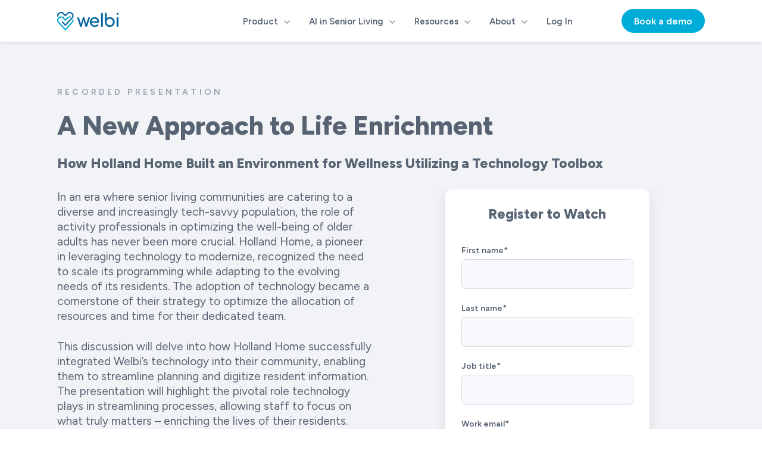

--- FILE ---
content_type: text/html; charset=utf-8
request_url: https://www.google.com/recaptcha/enterprise/anchor?ar=1&k=6LdGZJsoAAAAAIwMJHRwqiAHA6A_6ZP6bTYpbgSX&co=aHR0cHM6Ly9pbmZvLndlbGJpLmNvOjQ0Mw..&hl=en&v=PoyoqOPhxBO7pBk68S4YbpHZ&size=invisible&badge=inline&anchor-ms=20000&execute-ms=30000&cb=dwnbr656at5c
body_size: 48913
content:
<!DOCTYPE HTML><html dir="ltr" lang="en"><head><meta http-equiv="Content-Type" content="text/html; charset=UTF-8">
<meta http-equiv="X-UA-Compatible" content="IE=edge">
<title>reCAPTCHA</title>
<style type="text/css">
/* cyrillic-ext */
@font-face {
  font-family: 'Roboto';
  font-style: normal;
  font-weight: 400;
  font-stretch: 100%;
  src: url(//fonts.gstatic.com/s/roboto/v48/KFO7CnqEu92Fr1ME7kSn66aGLdTylUAMa3GUBHMdazTgWw.woff2) format('woff2');
  unicode-range: U+0460-052F, U+1C80-1C8A, U+20B4, U+2DE0-2DFF, U+A640-A69F, U+FE2E-FE2F;
}
/* cyrillic */
@font-face {
  font-family: 'Roboto';
  font-style: normal;
  font-weight: 400;
  font-stretch: 100%;
  src: url(//fonts.gstatic.com/s/roboto/v48/KFO7CnqEu92Fr1ME7kSn66aGLdTylUAMa3iUBHMdazTgWw.woff2) format('woff2');
  unicode-range: U+0301, U+0400-045F, U+0490-0491, U+04B0-04B1, U+2116;
}
/* greek-ext */
@font-face {
  font-family: 'Roboto';
  font-style: normal;
  font-weight: 400;
  font-stretch: 100%;
  src: url(//fonts.gstatic.com/s/roboto/v48/KFO7CnqEu92Fr1ME7kSn66aGLdTylUAMa3CUBHMdazTgWw.woff2) format('woff2');
  unicode-range: U+1F00-1FFF;
}
/* greek */
@font-face {
  font-family: 'Roboto';
  font-style: normal;
  font-weight: 400;
  font-stretch: 100%;
  src: url(//fonts.gstatic.com/s/roboto/v48/KFO7CnqEu92Fr1ME7kSn66aGLdTylUAMa3-UBHMdazTgWw.woff2) format('woff2');
  unicode-range: U+0370-0377, U+037A-037F, U+0384-038A, U+038C, U+038E-03A1, U+03A3-03FF;
}
/* math */
@font-face {
  font-family: 'Roboto';
  font-style: normal;
  font-weight: 400;
  font-stretch: 100%;
  src: url(//fonts.gstatic.com/s/roboto/v48/KFO7CnqEu92Fr1ME7kSn66aGLdTylUAMawCUBHMdazTgWw.woff2) format('woff2');
  unicode-range: U+0302-0303, U+0305, U+0307-0308, U+0310, U+0312, U+0315, U+031A, U+0326-0327, U+032C, U+032F-0330, U+0332-0333, U+0338, U+033A, U+0346, U+034D, U+0391-03A1, U+03A3-03A9, U+03B1-03C9, U+03D1, U+03D5-03D6, U+03F0-03F1, U+03F4-03F5, U+2016-2017, U+2034-2038, U+203C, U+2040, U+2043, U+2047, U+2050, U+2057, U+205F, U+2070-2071, U+2074-208E, U+2090-209C, U+20D0-20DC, U+20E1, U+20E5-20EF, U+2100-2112, U+2114-2115, U+2117-2121, U+2123-214F, U+2190, U+2192, U+2194-21AE, U+21B0-21E5, U+21F1-21F2, U+21F4-2211, U+2213-2214, U+2216-22FF, U+2308-230B, U+2310, U+2319, U+231C-2321, U+2336-237A, U+237C, U+2395, U+239B-23B7, U+23D0, U+23DC-23E1, U+2474-2475, U+25AF, U+25B3, U+25B7, U+25BD, U+25C1, U+25CA, U+25CC, U+25FB, U+266D-266F, U+27C0-27FF, U+2900-2AFF, U+2B0E-2B11, U+2B30-2B4C, U+2BFE, U+3030, U+FF5B, U+FF5D, U+1D400-1D7FF, U+1EE00-1EEFF;
}
/* symbols */
@font-face {
  font-family: 'Roboto';
  font-style: normal;
  font-weight: 400;
  font-stretch: 100%;
  src: url(//fonts.gstatic.com/s/roboto/v48/KFO7CnqEu92Fr1ME7kSn66aGLdTylUAMaxKUBHMdazTgWw.woff2) format('woff2');
  unicode-range: U+0001-000C, U+000E-001F, U+007F-009F, U+20DD-20E0, U+20E2-20E4, U+2150-218F, U+2190, U+2192, U+2194-2199, U+21AF, U+21E6-21F0, U+21F3, U+2218-2219, U+2299, U+22C4-22C6, U+2300-243F, U+2440-244A, U+2460-24FF, U+25A0-27BF, U+2800-28FF, U+2921-2922, U+2981, U+29BF, U+29EB, U+2B00-2BFF, U+4DC0-4DFF, U+FFF9-FFFB, U+10140-1018E, U+10190-1019C, U+101A0, U+101D0-101FD, U+102E0-102FB, U+10E60-10E7E, U+1D2C0-1D2D3, U+1D2E0-1D37F, U+1F000-1F0FF, U+1F100-1F1AD, U+1F1E6-1F1FF, U+1F30D-1F30F, U+1F315, U+1F31C, U+1F31E, U+1F320-1F32C, U+1F336, U+1F378, U+1F37D, U+1F382, U+1F393-1F39F, U+1F3A7-1F3A8, U+1F3AC-1F3AF, U+1F3C2, U+1F3C4-1F3C6, U+1F3CA-1F3CE, U+1F3D4-1F3E0, U+1F3ED, U+1F3F1-1F3F3, U+1F3F5-1F3F7, U+1F408, U+1F415, U+1F41F, U+1F426, U+1F43F, U+1F441-1F442, U+1F444, U+1F446-1F449, U+1F44C-1F44E, U+1F453, U+1F46A, U+1F47D, U+1F4A3, U+1F4B0, U+1F4B3, U+1F4B9, U+1F4BB, U+1F4BF, U+1F4C8-1F4CB, U+1F4D6, U+1F4DA, U+1F4DF, U+1F4E3-1F4E6, U+1F4EA-1F4ED, U+1F4F7, U+1F4F9-1F4FB, U+1F4FD-1F4FE, U+1F503, U+1F507-1F50B, U+1F50D, U+1F512-1F513, U+1F53E-1F54A, U+1F54F-1F5FA, U+1F610, U+1F650-1F67F, U+1F687, U+1F68D, U+1F691, U+1F694, U+1F698, U+1F6AD, U+1F6B2, U+1F6B9-1F6BA, U+1F6BC, U+1F6C6-1F6CF, U+1F6D3-1F6D7, U+1F6E0-1F6EA, U+1F6F0-1F6F3, U+1F6F7-1F6FC, U+1F700-1F7FF, U+1F800-1F80B, U+1F810-1F847, U+1F850-1F859, U+1F860-1F887, U+1F890-1F8AD, U+1F8B0-1F8BB, U+1F8C0-1F8C1, U+1F900-1F90B, U+1F93B, U+1F946, U+1F984, U+1F996, U+1F9E9, U+1FA00-1FA6F, U+1FA70-1FA7C, U+1FA80-1FA89, U+1FA8F-1FAC6, U+1FACE-1FADC, U+1FADF-1FAE9, U+1FAF0-1FAF8, U+1FB00-1FBFF;
}
/* vietnamese */
@font-face {
  font-family: 'Roboto';
  font-style: normal;
  font-weight: 400;
  font-stretch: 100%;
  src: url(//fonts.gstatic.com/s/roboto/v48/KFO7CnqEu92Fr1ME7kSn66aGLdTylUAMa3OUBHMdazTgWw.woff2) format('woff2');
  unicode-range: U+0102-0103, U+0110-0111, U+0128-0129, U+0168-0169, U+01A0-01A1, U+01AF-01B0, U+0300-0301, U+0303-0304, U+0308-0309, U+0323, U+0329, U+1EA0-1EF9, U+20AB;
}
/* latin-ext */
@font-face {
  font-family: 'Roboto';
  font-style: normal;
  font-weight: 400;
  font-stretch: 100%;
  src: url(//fonts.gstatic.com/s/roboto/v48/KFO7CnqEu92Fr1ME7kSn66aGLdTylUAMa3KUBHMdazTgWw.woff2) format('woff2');
  unicode-range: U+0100-02BA, U+02BD-02C5, U+02C7-02CC, U+02CE-02D7, U+02DD-02FF, U+0304, U+0308, U+0329, U+1D00-1DBF, U+1E00-1E9F, U+1EF2-1EFF, U+2020, U+20A0-20AB, U+20AD-20C0, U+2113, U+2C60-2C7F, U+A720-A7FF;
}
/* latin */
@font-face {
  font-family: 'Roboto';
  font-style: normal;
  font-weight: 400;
  font-stretch: 100%;
  src: url(//fonts.gstatic.com/s/roboto/v48/KFO7CnqEu92Fr1ME7kSn66aGLdTylUAMa3yUBHMdazQ.woff2) format('woff2');
  unicode-range: U+0000-00FF, U+0131, U+0152-0153, U+02BB-02BC, U+02C6, U+02DA, U+02DC, U+0304, U+0308, U+0329, U+2000-206F, U+20AC, U+2122, U+2191, U+2193, U+2212, U+2215, U+FEFF, U+FFFD;
}
/* cyrillic-ext */
@font-face {
  font-family: 'Roboto';
  font-style: normal;
  font-weight: 500;
  font-stretch: 100%;
  src: url(//fonts.gstatic.com/s/roboto/v48/KFO7CnqEu92Fr1ME7kSn66aGLdTylUAMa3GUBHMdazTgWw.woff2) format('woff2');
  unicode-range: U+0460-052F, U+1C80-1C8A, U+20B4, U+2DE0-2DFF, U+A640-A69F, U+FE2E-FE2F;
}
/* cyrillic */
@font-face {
  font-family: 'Roboto';
  font-style: normal;
  font-weight: 500;
  font-stretch: 100%;
  src: url(//fonts.gstatic.com/s/roboto/v48/KFO7CnqEu92Fr1ME7kSn66aGLdTylUAMa3iUBHMdazTgWw.woff2) format('woff2');
  unicode-range: U+0301, U+0400-045F, U+0490-0491, U+04B0-04B1, U+2116;
}
/* greek-ext */
@font-face {
  font-family: 'Roboto';
  font-style: normal;
  font-weight: 500;
  font-stretch: 100%;
  src: url(//fonts.gstatic.com/s/roboto/v48/KFO7CnqEu92Fr1ME7kSn66aGLdTylUAMa3CUBHMdazTgWw.woff2) format('woff2');
  unicode-range: U+1F00-1FFF;
}
/* greek */
@font-face {
  font-family: 'Roboto';
  font-style: normal;
  font-weight: 500;
  font-stretch: 100%;
  src: url(//fonts.gstatic.com/s/roboto/v48/KFO7CnqEu92Fr1ME7kSn66aGLdTylUAMa3-UBHMdazTgWw.woff2) format('woff2');
  unicode-range: U+0370-0377, U+037A-037F, U+0384-038A, U+038C, U+038E-03A1, U+03A3-03FF;
}
/* math */
@font-face {
  font-family: 'Roboto';
  font-style: normal;
  font-weight: 500;
  font-stretch: 100%;
  src: url(//fonts.gstatic.com/s/roboto/v48/KFO7CnqEu92Fr1ME7kSn66aGLdTylUAMawCUBHMdazTgWw.woff2) format('woff2');
  unicode-range: U+0302-0303, U+0305, U+0307-0308, U+0310, U+0312, U+0315, U+031A, U+0326-0327, U+032C, U+032F-0330, U+0332-0333, U+0338, U+033A, U+0346, U+034D, U+0391-03A1, U+03A3-03A9, U+03B1-03C9, U+03D1, U+03D5-03D6, U+03F0-03F1, U+03F4-03F5, U+2016-2017, U+2034-2038, U+203C, U+2040, U+2043, U+2047, U+2050, U+2057, U+205F, U+2070-2071, U+2074-208E, U+2090-209C, U+20D0-20DC, U+20E1, U+20E5-20EF, U+2100-2112, U+2114-2115, U+2117-2121, U+2123-214F, U+2190, U+2192, U+2194-21AE, U+21B0-21E5, U+21F1-21F2, U+21F4-2211, U+2213-2214, U+2216-22FF, U+2308-230B, U+2310, U+2319, U+231C-2321, U+2336-237A, U+237C, U+2395, U+239B-23B7, U+23D0, U+23DC-23E1, U+2474-2475, U+25AF, U+25B3, U+25B7, U+25BD, U+25C1, U+25CA, U+25CC, U+25FB, U+266D-266F, U+27C0-27FF, U+2900-2AFF, U+2B0E-2B11, U+2B30-2B4C, U+2BFE, U+3030, U+FF5B, U+FF5D, U+1D400-1D7FF, U+1EE00-1EEFF;
}
/* symbols */
@font-face {
  font-family: 'Roboto';
  font-style: normal;
  font-weight: 500;
  font-stretch: 100%;
  src: url(//fonts.gstatic.com/s/roboto/v48/KFO7CnqEu92Fr1ME7kSn66aGLdTylUAMaxKUBHMdazTgWw.woff2) format('woff2');
  unicode-range: U+0001-000C, U+000E-001F, U+007F-009F, U+20DD-20E0, U+20E2-20E4, U+2150-218F, U+2190, U+2192, U+2194-2199, U+21AF, U+21E6-21F0, U+21F3, U+2218-2219, U+2299, U+22C4-22C6, U+2300-243F, U+2440-244A, U+2460-24FF, U+25A0-27BF, U+2800-28FF, U+2921-2922, U+2981, U+29BF, U+29EB, U+2B00-2BFF, U+4DC0-4DFF, U+FFF9-FFFB, U+10140-1018E, U+10190-1019C, U+101A0, U+101D0-101FD, U+102E0-102FB, U+10E60-10E7E, U+1D2C0-1D2D3, U+1D2E0-1D37F, U+1F000-1F0FF, U+1F100-1F1AD, U+1F1E6-1F1FF, U+1F30D-1F30F, U+1F315, U+1F31C, U+1F31E, U+1F320-1F32C, U+1F336, U+1F378, U+1F37D, U+1F382, U+1F393-1F39F, U+1F3A7-1F3A8, U+1F3AC-1F3AF, U+1F3C2, U+1F3C4-1F3C6, U+1F3CA-1F3CE, U+1F3D4-1F3E0, U+1F3ED, U+1F3F1-1F3F3, U+1F3F5-1F3F7, U+1F408, U+1F415, U+1F41F, U+1F426, U+1F43F, U+1F441-1F442, U+1F444, U+1F446-1F449, U+1F44C-1F44E, U+1F453, U+1F46A, U+1F47D, U+1F4A3, U+1F4B0, U+1F4B3, U+1F4B9, U+1F4BB, U+1F4BF, U+1F4C8-1F4CB, U+1F4D6, U+1F4DA, U+1F4DF, U+1F4E3-1F4E6, U+1F4EA-1F4ED, U+1F4F7, U+1F4F9-1F4FB, U+1F4FD-1F4FE, U+1F503, U+1F507-1F50B, U+1F50D, U+1F512-1F513, U+1F53E-1F54A, U+1F54F-1F5FA, U+1F610, U+1F650-1F67F, U+1F687, U+1F68D, U+1F691, U+1F694, U+1F698, U+1F6AD, U+1F6B2, U+1F6B9-1F6BA, U+1F6BC, U+1F6C6-1F6CF, U+1F6D3-1F6D7, U+1F6E0-1F6EA, U+1F6F0-1F6F3, U+1F6F7-1F6FC, U+1F700-1F7FF, U+1F800-1F80B, U+1F810-1F847, U+1F850-1F859, U+1F860-1F887, U+1F890-1F8AD, U+1F8B0-1F8BB, U+1F8C0-1F8C1, U+1F900-1F90B, U+1F93B, U+1F946, U+1F984, U+1F996, U+1F9E9, U+1FA00-1FA6F, U+1FA70-1FA7C, U+1FA80-1FA89, U+1FA8F-1FAC6, U+1FACE-1FADC, U+1FADF-1FAE9, U+1FAF0-1FAF8, U+1FB00-1FBFF;
}
/* vietnamese */
@font-face {
  font-family: 'Roboto';
  font-style: normal;
  font-weight: 500;
  font-stretch: 100%;
  src: url(//fonts.gstatic.com/s/roboto/v48/KFO7CnqEu92Fr1ME7kSn66aGLdTylUAMa3OUBHMdazTgWw.woff2) format('woff2');
  unicode-range: U+0102-0103, U+0110-0111, U+0128-0129, U+0168-0169, U+01A0-01A1, U+01AF-01B0, U+0300-0301, U+0303-0304, U+0308-0309, U+0323, U+0329, U+1EA0-1EF9, U+20AB;
}
/* latin-ext */
@font-face {
  font-family: 'Roboto';
  font-style: normal;
  font-weight: 500;
  font-stretch: 100%;
  src: url(//fonts.gstatic.com/s/roboto/v48/KFO7CnqEu92Fr1ME7kSn66aGLdTylUAMa3KUBHMdazTgWw.woff2) format('woff2');
  unicode-range: U+0100-02BA, U+02BD-02C5, U+02C7-02CC, U+02CE-02D7, U+02DD-02FF, U+0304, U+0308, U+0329, U+1D00-1DBF, U+1E00-1E9F, U+1EF2-1EFF, U+2020, U+20A0-20AB, U+20AD-20C0, U+2113, U+2C60-2C7F, U+A720-A7FF;
}
/* latin */
@font-face {
  font-family: 'Roboto';
  font-style: normal;
  font-weight: 500;
  font-stretch: 100%;
  src: url(//fonts.gstatic.com/s/roboto/v48/KFO7CnqEu92Fr1ME7kSn66aGLdTylUAMa3yUBHMdazQ.woff2) format('woff2');
  unicode-range: U+0000-00FF, U+0131, U+0152-0153, U+02BB-02BC, U+02C6, U+02DA, U+02DC, U+0304, U+0308, U+0329, U+2000-206F, U+20AC, U+2122, U+2191, U+2193, U+2212, U+2215, U+FEFF, U+FFFD;
}
/* cyrillic-ext */
@font-face {
  font-family: 'Roboto';
  font-style: normal;
  font-weight: 900;
  font-stretch: 100%;
  src: url(//fonts.gstatic.com/s/roboto/v48/KFO7CnqEu92Fr1ME7kSn66aGLdTylUAMa3GUBHMdazTgWw.woff2) format('woff2');
  unicode-range: U+0460-052F, U+1C80-1C8A, U+20B4, U+2DE0-2DFF, U+A640-A69F, U+FE2E-FE2F;
}
/* cyrillic */
@font-face {
  font-family: 'Roboto';
  font-style: normal;
  font-weight: 900;
  font-stretch: 100%;
  src: url(//fonts.gstatic.com/s/roboto/v48/KFO7CnqEu92Fr1ME7kSn66aGLdTylUAMa3iUBHMdazTgWw.woff2) format('woff2');
  unicode-range: U+0301, U+0400-045F, U+0490-0491, U+04B0-04B1, U+2116;
}
/* greek-ext */
@font-face {
  font-family: 'Roboto';
  font-style: normal;
  font-weight: 900;
  font-stretch: 100%;
  src: url(//fonts.gstatic.com/s/roboto/v48/KFO7CnqEu92Fr1ME7kSn66aGLdTylUAMa3CUBHMdazTgWw.woff2) format('woff2');
  unicode-range: U+1F00-1FFF;
}
/* greek */
@font-face {
  font-family: 'Roboto';
  font-style: normal;
  font-weight: 900;
  font-stretch: 100%;
  src: url(//fonts.gstatic.com/s/roboto/v48/KFO7CnqEu92Fr1ME7kSn66aGLdTylUAMa3-UBHMdazTgWw.woff2) format('woff2');
  unicode-range: U+0370-0377, U+037A-037F, U+0384-038A, U+038C, U+038E-03A1, U+03A3-03FF;
}
/* math */
@font-face {
  font-family: 'Roboto';
  font-style: normal;
  font-weight: 900;
  font-stretch: 100%;
  src: url(//fonts.gstatic.com/s/roboto/v48/KFO7CnqEu92Fr1ME7kSn66aGLdTylUAMawCUBHMdazTgWw.woff2) format('woff2');
  unicode-range: U+0302-0303, U+0305, U+0307-0308, U+0310, U+0312, U+0315, U+031A, U+0326-0327, U+032C, U+032F-0330, U+0332-0333, U+0338, U+033A, U+0346, U+034D, U+0391-03A1, U+03A3-03A9, U+03B1-03C9, U+03D1, U+03D5-03D6, U+03F0-03F1, U+03F4-03F5, U+2016-2017, U+2034-2038, U+203C, U+2040, U+2043, U+2047, U+2050, U+2057, U+205F, U+2070-2071, U+2074-208E, U+2090-209C, U+20D0-20DC, U+20E1, U+20E5-20EF, U+2100-2112, U+2114-2115, U+2117-2121, U+2123-214F, U+2190, U+2192, U+2194-21AE, U+21B0-21E5, U+21F1-21F2, U+21F4-2211, U+2213-2214, U+2216-22FF, U+2308-230B, U+2310, U+2319, U+231C-2321, U+2336-237A, U+237C, U+2395, U+239B-23B7, U+23D0, U+23DC-23E1, U+2474-2475, U+25AF, U+25B3, U+25B7, U+25BD, U+25C1, U+25CA, U+25CC, U+25FB, U+266D-266F, U+27C0-27FF, U+2900-2AFF, U+2B0E-2B11, U+2B30-2B4C, U+2BFE, U+3030, U+FF5B, U+FF5D, U+1D400-1D7FF, U+1EE00-1EEFF;
}
/* symbols */
@font-face {
  font-family: 'Roboto';
  font-style: normal;
  font-weight: 900;
  font-stretch: 100%;
  src: url(//fonts.gstatic.com/s/roboto/v48/KFO7CnqEu92Fr1ME7kSn66aGLdTylUAMaxKUBHMdazTgWw.woff2) format('woff2');
  unicode-range: U+0001-000C, U+000E-001F, U+007F-009F, U+20DD-20E0, U+20E2-20E4, U+2150-218F, U+2190, U+2192, U+2194-2199, U+21AF, U+21E6-21F0, U+21F3, U+2218-2219, U+2299, U+22C4-22C6, U+2300-243F, U+2440-244A, U+2460-24FF, U+25A0-27BF, U+2800-28FF, U+2921-2922, U+2981, U+29BF, U+29EB, U+2B00-2BFF, U+4DC0-4DFF, U+FFF9-FFFB, U+10140-1018E, U+10190-1019C, U+101A0, U+101D0-101FD, U+102E0-102FB, U+10E60-10E7E, U+1D2C0-1D2D3, U+1D2E0-1D37F, U+1F000-1F0FF, U+1F100-1F1AD, U+1F1E6-1F1FF, U+1F30D-1F30F, U+1F315, U+1F31C, U+1F31E, U+1F320-1F32C, U+1F336, U+1F378, U+1F37D, U+1F382, U+1F393-1F39F, U+1F3A7-1F3A8, U+1F3AC-1F3AF, U+1F3C2, U+1F3C4-1F3C6, U+1F3CA-1F3CE, U+1F3D4-1F3E0, U+1F3ED, U+1F3F1-1F3F3, U+1F3F5-1F3F7, U+1F408, U+1F415, U+1F41F, U+1F426, U+1F43F, U+1F441-1F442, U+1F444, U+1F446-1F449, U+1F44C-1F44E, U+1F453, U+1F46A, U+1F47D, U+1F4A3, U+1F4B0, U+1F4B3, U+1F4B9, U+1F4BB, U+1F4BF, U+1F4C8-1F4CB, U+1F4D6, U+1F4DA, U+1F4DF, U+1F4E3-1F4E6, U+1F4EA-1F4ED, U+1F4F7, U+1F4F9-1F4FB, U+1F4FD-1F4FE, U+1F503, U+1F507-1F50B, U+1F50D, U+1F512-1F513, U+1F53E-1F54A, U+1F54F-1F5FA, U+1F610, U+1F650-1F67F, U+1F687, U+1F68D, U+1F691, U+1F694, U+1F698, U+1F6AD, U+1F6B2, U+1F6B9-1F6BA, U+1F6BC, U+1F6C6-1F6CF, U+1F6D3-1F6D7, U+1F6E0-1F6EA, U+1F6F0-1F6F3, U+1F6F7-1F6FC, U+1F700-1F7FF, U+1F800-1F80B, U+1F810-1F847, U+1F850-1F859, U+1F860-1F887, U+1F890-1F8AD, U+1F8B0-1F8BB, U+1F8C0-1F8C1, U+1F900-1F90B, U+1F93B, U+1F946, U+1F984, U+1F996, U+1F9E9, U+1FA00-1FA6F, U+1FA70-1FA7C, U+1FA80-1FA89, U+1FA8F-1FAC6, U+1FACE-1FADC, U+1FADF-1FAE9, U+1FAF0-1FAF8, U+1FB00-1FBFF;
}
/* vietnamese */
@font-face {
  font-family: 'Roboto';
  font-style: normal;
  font-weight: 900;
  font-stretch: 100%;
  src: url(//fonts.gstatic.com/s/roboto/v48/KFO7CnqEu92Fr1ME7kSn66aGLdTylUAMa3OUBHMdazTgWw.woff2) format('woff2');
  unicode-range: U+0102-0103, U+0110-0111, U+0128-0129, U+0168-0169, U+01A0-01A1, U+01AF-01B0, U+0300-0301, U+0303-0304, U+0308-0309, U+0323, U+0329, U+1EA0-1EF9, U+20AB;
}
/* latin-ext */
@font-face {
  font-family: 'Roboto';
  font-style: normal;
  font-weight: 900;
  font-stretch: 100%;
  src: url(//fonts.gstatic.com/s/roboto/v48/KFO7CnqEu92Fr1ME7kSn66aGLdTylUAMa3KUBHMdazTgWw.woff2) format('woff2');
  unicode-range: U+0100-02BA, U+02BD-02C5, U+02C7-02CC, U+02CE-02D7, U+02DD-02FF, U+0304, U+0308, U+0329, U+1D00-1DBF, U+1E00-1E9F, U+1EF2-1EFF, U+2020, U+20A0-20AB, U+20AD-20C0, U+2113, U+2C60-2C7F, U+A720-A7FF;
}
/* latin */
@font-face {
  font-family: 'Roboto';
  font-style: normal;
  font-weight: 900;
  font-stretch: 100%;
  src: url(//fonts.gstatic.com/s/roboto/v48/KFO7CnqEu92Fr1ME7kSn66aGLdTylUAMa3yUBHMdazQ.woff2) format('woff2');
  unicode-range: U+0000-00FF, U+0131, U+0152-0153, U+02BB-02BC, U+02C6, U+02DA, U+02DC, U+0304, U+0308, U+0329, U+2000-206F, U+20AC, U+2122, U+2191, U+2193, U+2212, U+2215, U+FEFF, U+FFFD;
}

</style>
<link rel="stylesheet" type="text/css" href="https://www.gstatic.com/recaptcha/releases/PoyoqOPhxBO7pBk68S4YbpHZ/styles__ltr.css">
<script nonce="03_wX65kVve3u6RRh3afHQ" type="text/javascript">window['__recaptcha_api'] = 'https://www.google.com/recaptcha/enterprise/';</script>
<script type="text/javascript" src="https://www.gstatic.com/recaptcha/releases/PoyoqOPhxBO7pBk68S4YbpHZ/recaptcha__en.js" nonce="03_wX65kVve3u6RRh3afHQ">
      
    </script></head>
<body><div id="rc-anchor-alert" class="rc-anchor-alert">This reCAPTCHA is for testing purposes only. Please report to the site admin if you are seeing this.</div>
<input type="hidden" id="recaptcha-token" value="[base64]">
<script type="text/javascript" nonce="03_wX65kVve3u6RRh3afHQ">
      recaptcha.anchor.Main.init("[\x22ainput\x22,[\x22bgdata\x22,\x22\x22,\[base64]/[base64]/[base64]/[base64]/[base64]/[base64]/KGcoTywyNTMsTy5PKSxVRyhPLEMpKTpnKE8sMjUzLEMpLE8pKSxsKSksTykpfSxieT1mdW5jdGlvbihDLE8sdSxsKXtmb3IobD0odT1SKEMpLDApO08+MDtPLS0pbD1sPDw4fFooQyk7ZyhDLHUsbCl9LFVHPWZ1bmN0aW9uKEMsTyl7Qy5pLmxlbmd0aD4xMDQ/[base64]/[base64]/[base64]/[base64]/[base64]/[base64]/[base64]\\u003d\x22,\[base64]\x22,\x22w5zDo2/DiMOswqh3w6UOG2nCinA/[base64]/[base64]/aCx0WMOFw4w+BD7CocOBBcO+w6QJcG/DlBfCm2TCocKxwoDDp0l/VHMHw4dpEwzDjQtEwr0+F8KJw4PDhUTCmMOtw7FlwobCncK3QsKJW1XCgsO2w5PDm8OgbcOAw6PCkcKSw6cXwrQcwrVxwo/[base64]/CvTbCknHCoUfDosK8Cx8Sw4NSw4QYAsKmQcKSNxh+JBzCoD/DkRnDsXbDvGbDtsKDwoFfwofCoMKtHFnDpirCm8KUIzTCm3TDpsKtw7kRBsKBEHcTw4PCgFTDrQzDrcKjWcOhwqfDhC8GTnHCmDPDi3LCpDIAXTDChcOmwrERw5TDrMKNRw/CsQp0KmTDrsKowoLDpn/DvMOFETHDp8OSDF5lw5VCw6/Dr8KMYXzClsO3OxkQQcKqAw3DgBXDk8O6D23ChQkqAcKewonCmMK0S8OjwpjCny52wpBRwp9oFQjCpsOBfMKAwplrEnB5PxFsCsKSBnxoeg3DuRVzGj5RwoTCgx/[base64]/DvxF5wr/DgsO6CyPDjsKrFVUnOMOow6DDnMKUw4fCsCbCh8O4BXrCqsKMwpseworCgRPCr8OeJcOWw7IQHUMzwqfCvzJrQxHDlDJjShEawrEIw53DqcOrw508JBUFGxwIwrLDhWvCgGoEBcKIATXCmcOqVjLDjzHDlcK1cTBSfcKow7DDom47w4DDicO/WcOiw4HCmcOawqxuw4jDp8Kweh7CvFlSwpLDg8OAw6o2Ql/Dq8O4RsOAw7gcEMOXw4bDs8OJw4fCssOAG8OEwpLDm8KPcxtDSxcWZG8QwqseSR00JX81BcKDMMOBGi7DicOACWQ+w7rDrTrCv8K0RsOuDsO9wqvCqGYofhNKw4tvLsKAw5QyLsOdw4HCjm/CsSQBw7XDlXxXw65oLSIcw4nCg8OVPmbDqsOaGMOiY8KoKcOMw6XCrGHDlcKlJ8OvK0LDsAPCjcO9w7zCjzJqWMO4wp90J1IRe2vCkio7JcKBw68FwrpaRxTCr3HCvG9kwqZKw5XDgsOswrzDu8OGDjJbwpg3KcKcIHhMFwvCpl5eSCp8wpA/QWZNfmBGe0RqJDYxw58FDEfCg8OjVsO2wpvCrQ/DmMO+RMO3XnZ5wpbDvcOHTAIJwo8+ccOHw6jCggPDnsKrWwjChcK1w5/DtcOxw7U+wobCisOoD3YNw6zCpm7DnivCuWQzZRExaiseworCkcOPwqY4w5fCgcKSRWLDicKQbgTCs33Dpj7DkTF6w5sYw5TCtCxVw4zChQ5oEnDCmgQ9aWnDmj0Pw67Ck8OJOMOuwqTCnsKTCcKfDsKlw499w6BGwqbCqC/ChDM9wrDCizF9wr7CmTjDo8ODG8OFSFxCPcOUDhcIwqXCvMO8w55xbMKEY0TCixPDnhPCnsK5KCR5W8OGw6DCri7Cr8O5woLDuW9hQUnCtsOVw5XClcOvwqrCrjlWwqnDvMOVwpVhw5AFw6oRE3kzw6TDpcKqPyzCkMOQYR/[base64]/[base64]/DgMO8wrnCucOBwrpZw5Q1BTjDvBhkwox5w4xsAVjCii0xMMOmShZpSivDgcKAwqTCu2PCvMKPw7VAFsKIB8KnwpQxw4vDnsKIQsKUw6BWw6s2w4tLXEXDoC1uw4wOwpUTwq7Dt8OoA8OJwrPDowQrw48rYsOxH3DCvTIVw4A/JRhaw7/DsABZTsK+NcKIW8KIUsKNQG3CuCnDmcOBH8KCCQvCqGrDrcK2FsKgw5F/d8K5e8KZw7fCu8OSwpA8IcOswoPDoy/CusONwqPDscOGBEgRHSzDjWrDhwsKJcKmMyHDicO2w50/NwEDwr/[base64]/[base64]/CgcOHBWlBYMKcHsK0w5wyS3nDrcOxFsO3fGrDvADClsOOw6zColVXwoEOwqdYw5XDniXCi8K1PRh5wqdFwpPCiMK9wqzCqsK7wrZowr7CkcKhw6/DiMO1wpDDmBnDlHUKHWsfwqvCgsKYw5EcVwBPUjPDqhgwOcKaw7I6w5vDvMKHw5/DpsOgw4Urw6QDFMOFwpRFw48BDcK3w4/ChFfDisOHw6nDkcKcNcKLcMKMwqZhDcKUb8OZDCbCicKWw5fCvxPClsKgwqUvwpPCm8K2wr3Ct2tUwq3CmcOGBcO4d8OxJsO9FsO/[base64]/Y8KpNAMVwqXDvcOaFmfDmsKRwolwA8KpMcOiw4wXwqs/TsOCw4RBaABBMF1zcwDCgsKtAsOcIlzDqMKkdsKBQVkEwpzCu8O5Z8O3UjbDn8Oew7UXCcKfw5hzw5MiUGY3NMO4URzCogPDpMOUA8O/[base64]/FBNewqVDwp3DvFDDsjACJMK1F2XCsUEAwqIRLW3DjxzCgQ/CpErDsMO9w5TDhMOQwo7CvCrDrnLDlcOvwp9aJcK+w44Ww6nDpHNQw59cDS7Co0PDjsKnwo8TIF7CiBDDncKrb0vDj1cBHQcjwow2DsKWw7/Dv8OlYsKKPxdaezUGwplNw5jCuMOlIgZKdsKew547w5lwQFcLJTfDl8KpUys/eAPDjMOPw6/[base64]/CusK6Q8O/CRkSaDYtb0N8WcKRXsK2w5rCrMKQw7xTw7TDrMOiw5hjbMOTbMO6d8OQw5F5wp/CicOlwpnDgsOJwpc4EG/CilfCv8Ofe3XCk8Oiw5DDkRrDrVPCgcKGwqxgY8ObQ8O7w4XCoyDDrjJrwr/Ds8KpY8OLw4nDhsOBw7JSCsOTw7fCo8O/[base64]/CoBnDtBfDo8KIw4cSD0EKUMKNw6/DmcKOTsOAw6ZTwq8qw5lbO8K+w688w6o4wpUaNMODRXhscMKBwpkQw7zDp8KBwpo+wpDClz7DsELDosO9XHF5GMO0b8KpJWYRw7pXwp5Qw5FswqMuwrvCrSXDiMOTCsKmw5FOw7jCo8K9b8Kqwr7Dkwl3Eg/[base64]/ChinDnF5Ew5LDnW9nw6fCvMKUT1lnwrjCrsKUwo9Pw49Nw550FMObwozCpDHDqkLDv2Rhw4HCjGjDr8Kvw4EnwqMiGcK0wprCksKfwrtcw4QAw4PDnRXCnwJpSCzDjcO2w5zCm8OHFsOIw7zCoWfDh8OsXsK/[base64]/DqH7DrW3DnGXCuMKRw7Rww6w+IRsWKMORwrnDrHfCrcOPw5jCoSBxN3Nxc2HDiFNew7TDoApbw4BsIV7Dm8KwwqLDmcK9fGvCrlDCucOUSsKvO3k1w7/CtsKBwqnCmkobDsOaKcOuwpvCtUrCjmLDpXPCpybCiAtSHcK/FARgZFQKwpMfS8KJw456eMK9PT0AWFTDsAfCjMOlDwTClwoaGMKIKnLCt8O+JXfDmMO2dMOADCgaw7PDhsOeWzbDvsOWSVjDimsgw4QXwp1CwoJAwqJ9wpcDS3nDvm/DhMO0Bjs0LQXCtsKYw6ozOX/CmMOiTCHCnCjDl8K6PcK8G8KGLcOrw49ywoXDk2bCpBLDlwQPwq/CqMK2fSN0w4FSacORDsOmw7huE8OCG1wPYmFGwpUERQfCgQTCrcO0aGvDlsOxw5rDoMKMKxUkwo3CvsOyw6vCk3fCpxsOTixLHcKqVsODBcK4Z8KuwqRCwrrDisOMccKgZh3Cjmg5wrRqYsOrwpLCocK2w5Qsw4AGOE/[base64]/CsD5Awp/CoALCssKKwq07Q8KKw4LCglJrMn3CsmZIQhPCnkdTwoTClcKEw5M4VSkOXcOCwqLCnMKXZcK/wpgJwrY0PMOiwpAsTsKpEBI4JV0fwoPCt8OKwpbCsMO7FBsDwqcrfMK8QyjCkU3ClcKcwo4KIW4UwqhuwqRRGMK6b8Orw6p/W1ZOdw7CocOKbMOPZsKsOMOmw59jwqQtwqTCv8Kkw6owCm3Cj8K/w78SL0LDjsOAw7LCtcO/w7Yhwp1mXVrDhw/CrR/DkMOYw7nCuiM/e8K7worCv1hlKgfCgAAJwq5oTMKmQlEVRnjDrXRpw7tGwp3DglTDgVMiw5pSCEPCoWbCqcOOwpIFYG/Dk8OBwqDCuMOnwo0eBsOCIxPDnsOoRCJBw7VJSxZsXMOIOsKEBETDpToiB1DCtWlSw7JXODvDsMOWAsODwprCn0bCicOSw57CmMO1GSY7wrLCssKjwqRHwp4nG8KALMOkMcOYwpFCw7fDvhXCi8KxOk/CtjPDusKMZRvDv8OMRsO1w7DCmsOOwrJqwodiYDTDl8OqOgU6wqTClCzCklvDnxETLC4VwpvDvVUgBzrDjmDDosOvXAp+w4RVEAg6VcOBc8O+Px3Cl2bDjsKyw44pwoZGUWFsw6oaw57CvSXCkW0GEcOoF38zwrF/f8KhHsK4w67Dshdtwqtrw73CuxXDjnTDq8K/LFXDk3rCtlVwwrkvYSPDn8Kiwq4vFMO7w6bDlXDClXXCghlqR8O8WsOYWMKWKyF0BVUKwpN2wpbDtiY8B8O0wp/DscKowoY+C8OTEcKrw50Uw7ceAcKGwoTDrSXDpRzCicOxai/[base64]/CpsK+w6UDe8OLwrfDojzDrsO0A8OiEzTDoMOmYRrDtMKawqN8woPCscOtwrcnDxTCu8KudTk0w77Ckyl6w4LDtTxidnsow4gOw65CecKnNknDmQzCncObwp/DsRhlwqTCmsKLw7jCgMKEQ8OvXDfCk8KlwpvCnsO1woZLwrjDnyg5XXdfw6TDosKyDg8bLMKHw7FVRmLCrcOqC0PCq1lSw6U/[base64]/DhsOedcKow5Uzw5TDql3DhlkNw5TCoX/Cp8OcLVwpHlZFbU7DgnFhwrbDv2XDqsO7w7fDohLDhsOWScKXwozCqcO3O8KSBWDDrW4GdcOtTmjDqMOvCcKoSsKuw53CqMOHwpEowrjCg03ChBhzeVNsdkPDk2XDqMOIf8Oow4bCkcO6wpXDl8OJw59fU1pRFhoxAlcof8OXwo/CgVLDsE0/w6Rtw4zDl8Osw6YEw43DqsKtUioawoIhVMKJeAjCoMO9IMKXRypQw5jDlRDDvcKOamQpPcOlwqjDhTUTwp/CqsOnw7sLw7/CsjpXL8KfcMODJEDDgsKGcWpxw55EesOGXFzCpSRcwoURwpIzwoFkTCfCoBbCkCzDswbChzbDh8OJFXp+LRlhw7nDjjxpw6fClsOlwqMgwqHDusK8eB8pwrFowpUBI8K/YHTDlx7DpMKFOWF2PBHDv8OmRH/[base64]/[base64]/DoCjDjcKTX8OkwqnDkcKuw5AJOjjDlggYwq9pwpVSwqZOw6R9AcKOE1/ClcO6w4nCvsKKU3lVwpdRSClyw47DvXHCvmMwZsO7LF/DqFfClcKXw5TDkSsKw6jCj8KKw60mT8KQwqHDpjTDulLChjwGwq3DqVPChiwSPcOHTcKXwp3DhjDDoAXDv8KGwq0HwoFfCMOawoEDwrEBesKMwqtKM8KldkZaQMOLL8K1Chtrw7NKwqHCu8OTwqttw6rCiDvDtyJ6dw7CqWbDncKew41awoXDtBrChC4gwr/Ch8KDwqrCkQAPwqrDjmHCkMKxYMKQw6/DpcK5wovDhxwow5MEwrbCgsOIRsKkwp7CvmNuAwMuasK/[base64]/DvDwqw4/CsMKUGQRVwq1nwrQIw5QEw7xyMsOqwo58Qz5kAlDCtxUDD2V7wpbCtnElLXrDrkvDvsKLBsK1R1rChTl6MMKhw67CthMfwq7DiXXCgMOxT8KfDH8/[base64]/w4B+wq7CnnrCu0jCsBvClMOPwrkyw61pwpPChsOKV8O2RWfCpcKEw7Zcw7IXw4IIw65hw5Z3wq1Uw5h+cnZpwrogDVhJRDnDsUwNw7fDr8Kjw5rCoMKWasOKEsOxwrBEwp5tKGzCrxtIKlYAw5XCoC0bwr/DnMKZwrttaSl3w43ClcOmTyzCtcKSH8OkCX/DlzQzGw/[base64]/w6IQW8KNw44YIUHDlBgKADfCqFfCoCY/[base64]/CuXdUwpU9S8K4LMO1GhZ4wopcfMKHFVccwrMGwojDg8KvAsOXfAnCt1TCl1HDtk/DnMOCw5jCuMOwwpdZNMO0CBNbWnEIOQbCix3ChC/Cln3Do34eCMKzHsKewprCjh3Do1/DpMKdW0PDlsKAC8O+wrnDp8KWb8OhNMKIw40EPl4ew5bDl3vCrsKgw5vCnxXCknnDjQdqw4TCmcORwpQ8VMKMw5XCsw3CgMO1HAfCsMO/wrQmChtQTsOzH3Bxw7lSYcO+wpbCucKfNsOaw6/Dj8KXwpTCgxN0wpJUwpkaw6fCmcOGWWTCsFbCucOtQRwVw4BLwph+csKQRB0ewrnCjsOHw5M+FAAFYcKSXcKGUsKYfRwXw75fw51/U8KsZ8O/e8KQZ8OGwrMswoDDvcKWw5XCkFsYFMOqw5o/w5XCjsKMwrI4wpF6KFdVf8Oww7Exw5wKTA7Dg3zDv8OOOzTDiMKVwrfCsyXCmXN/VgwtO2DCv2nCk8KPewhDwrbDssKVLRR9C8OAMEgzwo1twotQNcOTwofCqBIswqsBLkfDtwDDrcOFw4ghJMOGb8Ohwr0CQUrDr8KewonDisKfw7vCoMOgVBTCisKoJcKDw7IcRXlCBgTCkMK0w5fDhsKYwoTClTR1IGJXQlXCoMK/TMKsdsK+w6HDrcO0woBjUcOWQMK2w4rDrMOLwq/CgnsUZMKDMRQHNsK6w7UfRcK8V8KAwoPCvMK+UGFsNnLDuMOwccKBCmcJVDzDtMORD311Y34Iwq9Hw6EhA8O7wqpIwrjDrwpASG/Cq8K5w7kuwroiDhcCw6nDjsKTFMKFeBDClMO8wo/CqMKCw6XDgMKywoXChQLDpsKMw58BwqjClcKxI2DCsAJPJcO/wqTDq8Omw5knw4xgDcOew75VRsKkTMOGw4DDkDkXw4PDnMOYXsKHw5hkBkQ0w4ptw67CncOqwqvCpkrChMORRiHDr8OgwqfDiUILw6hTw61iTcKOw4YNwqDDvBs2XD8fwo/[base64]/CvsKFwqTCtMOJw5k6wr/DisOVwrHCtjTDiXdCXyJIU2lew5Z/NsOGwqpxwqHDh1YkIU/Cl3ckw7oxwpdKw7fCnwvDmnoAw6LDrFY0wp/CgC/DmUcawotYw7sqw5Y/[base64]/CqcKkaMOcw4YVw6gPw4rCpsOuwqxWc3/[base64]/D8Kvw5sIw5ZJw4FbW3IOwr/CssOWw5HDv08Ww7ZXwrVCwrYBwr3CsGDCojLDlcKqSgnCnsOsYH3Dt8KOOWnDj8OiaXkwVSJmwqrDkRAdwqwNwrBrw4Qpw69PKwfCj38WNcOtw6LDqsOhPcKyXj7DkUQVw5M4wpbCoMOINhgBw7DDh8OvYmjDlcOSw7PCt2/DicKAw4UJNcKPw6ZJe3/Ds8KXwprCiSzClDHDlcOkK1PCuMO0cVLDo8K7w6wbwpHCnytCw6PCjnTDuXXDt8Otw7LCjU4zw7zDq8KywoLDsFLCjMKFw43Dg8Odd8K9MS8YBsOjbFREdHZ8w45Zw6DCqxjCgV7DrsOWMybDiw7DlMOqJcKhwrrClMOcw4Msw5nDhHjCqzMxaWs1w6/DkhLDqMOYw4vDoMKQL8Ktw5sUJlsRwoszQVxkVWVcOcOVZE7DhcKwNRcowpVOw53Dk8K/e8KEQADCiR1vw6UoFlDCuyNBUMO1w7TDlmHCswRgZMOWL1RPwobCkGQ4w4ppfMKqwqjDnMOaKMOFwp/[base64]/KcKEZjnCuMKtYATDgQNiwrVkRcO8esO5w6FjUMKmYyDDi3ZKwr0Fwp0sTypubMK4c8KwwrBNZsKmGsO6InUOwqTDnjbClMKKw5RkKWsnRhEAw6zDssOGw5DCvMOMdmPCu0UzdMOQw64PcMOhw4HCthd+w7rCk8ORQih/w7YTXcOadcK+wphoaH/DvGNBbcOrAgnCpcKZB8KAcAHDn3TDlcOxeA06w6tewrTCuwTChhPCvTHCmsOPwpbDssK5O8O7w5V8CcO/[base64]/[base64]/BCHDqMO1bsK8w6rDrEhHFVrCocORXX7CoktRw7vCucKYY3vDlcOlwqAGwrQhDMKmNsKDenXCilTCriNPw7lTfXnCjsK8w73CvMOzw5zCqsOXwpwrwoFAwqLCusKxwoPCo8O2woQkw7nDghLCnUJ6w4rDusKBw5nDq8OSwp/DssKdCFHCksKbKG82dcKPL8O6XhDCpMK1w6lYw6fCu8OLwqHDixdeUcKKHsK6w6/DvMKIGyzClBB2w67DoMKcworDg8KHwog/w783wrHDgcKIw4jDosKEGcKJHWPDisKREMORYWfDssOjGwXCj8KYd3LDhMO2UMOYacKSwrciwqVJw6FJwqrDvy7Ct8OKVcKCw6jDnwfDpCpiDRfClVoWM1nDuT/CtmbDnD3DkMK7w4dyw5TCpsOmwpxow4QGXVIfwpEzDsONRcK1MsOYw55fw7JXw5/CvynDhsKSSMKYwq3Cs8O3w6FEZDXDrGXCocOwwovDmikCSHpwwqdLJMKQw5FmVMOcwodEwr1WSsKCADpEwpnDmsKWLMOzw4JiSz7CvSLCpx7ClHEiCh3Cji3Dn8OgQksmw7Jnwo/[base64]/[base64]/CrsKOMsOtJ8K3w5zCucK9Tk3CuEzClsKEw5MDwrJhw5c+XFYjLjdQwofCujLDnylBdhZgw4krfygFNcOnPzl5w7AyNgobwqkjV8KXc8KIUGrDkzHDhMOdwr7DkkPCmcK3DkorHVTCvMK4w7PDjMKlZcOKPcO8w6PCsgHDgsKgGlfChMKdG8OVwobDgMOdZh7CuXbDpV/CtsKBbMKvSMKMecOMwrJ2SMOhwoXCq8OJdxHCjzAnwqHCv2sBwqkHw4rDhcK1w78zPMOrwprDqGHDsXjDksKoB21GU8Kqw7bDtMKeDEtJw4vCjcKMwp1bMMOjw6/[base64]/CmcOkM8Ogw5fDlkMPwpPDnMOWw4/DmcKnwpzCj149PsOHHFN/[base64]/CvEdBwpnChcKNBMO4wqxIwotIwpgNwp1xwoXChxfCkVDDihrDrwrCqx50McOYLMK8c0DCsxXDkR0CHMKUwqnCv8K/w70UN8OKBcOBwrPCscK1M2vDicOGwrlpwrdtw7bCicOGQWfCiMKgBMOWw43ChcKQwqc6wpE/[base64]/w6zCi8KawoAOw74xwoHDpxTCshvCoMKIwq7DpDjCskHDncObwq4+woFcw4IEHcOiwqjDgw8gWsKqw7A+csOcFsO2YMKFUQp9G8KoDMOlR2gqVFUZw4JMw6/DnXN9ScKCC0wlwpdcHFTCjzfDpsKpwqYBwpjCkMKdwoXDsVrDhF4dwrZ0ZMK3w6Rlw7vDhMOtPMKnw5/[base64]/woXDnTUHUsKgwqkfwqQUw4tiwrAELlbCiQzDksOxDsKfw4BUWMKGwrbCksOywrIuwqwiZCJQwrbDuMO4IR9yE1DCqcK4wrk9wo5vAFgEw7PCiMOXwo3DrUzDtMOHw44uacO8bGdbAyVlw5LDhijCg8OGeMOEwpAFw7lFw6dKdHLCmmFRGXRSUV/CgCfDksObwqJhwqrClcOLBcKmw7MtwpTDv0fDkh/DpDluZWhsOcOyGVJlwrbCl2hwLsOgw659XWTDsXFpw64qw6xNExTCsCcww5zClcKDwowvTMK+w6cHLzXDlwEAKFZmw73CtcKwWiAQw5rDi8Opw4fCusO4EMKAw67DkcORw6NMw63Cm8Opw4A1woHCrMKxw5PDglhpwrDCtDPDnMKVb1/[base64]/ZVbDh8OpUwM/w4LCuWEIH8OrQUTDmcO8w4rCkSfCkETCvcOzw7jCpncJUsKwRmPClWzDhcKkw4h+wrnDjcOwwo0kHlnDgyArwoABJcO+ZChuUsK7w7tbTcOtwo/CosOPLALCgcKhw4HCnTnDi8KUw7fDoMK4wp4UwpRXYn1nw6PCjwpDeMKew6LCjMKxR8OGw7HDjsKzwo8STlxuLcKmO8KowqIdIcO4CMOtBsO6w63Cr1/CmljCucKLw7DCssKbwqRiTsOdwqLDtAgoLDfCuSYawqpowq57wp/Csm/DrMOCw7nDig53wrTCnsKqBgPDj8KQw6J0wr/Dtz16w7o0wpRFw40yw5rDqsO1DcOzw70Cw4RAOcK6XMOeCQPCr0DDrMOIKMK4LcK5wrxpw5NKSMO9wr0Zw48Mw4E7H8KWw7LCtsOkfFMow5crwo/DgsO2PMOTw4HCs8KPwqRFwqPDksKFw63DrMKtOwsQwrJHw6gfNTFmw6FOBsO7OcOtwqJ3wpNawp/Cm8KiwocoBMK6wr7CgMKVEGPDicK+E2xWw5IcAmPDj8KtEMO3wqPCpsKGw4bDrXsww6fCvMO+wqMNw5jCiQDCqcO+w4vCqMKtwqE/MRvChFdUVsOBWcKtbsKyY8KpYsONwoNbDgHCpcKfbsOJAS02MsK5w545w5vDvsKIwok2w5vDs8OGwqzCi31cEWJSUTJJIzPDmMOQw4HCgsO8cBxjDRrChsKXJHUOw7NXWD5Nw7o8YypXNMKfw67CrQsRccOmcMO5esKWw4x9w4/Dvghmw6vDoMO7R8KmPsK4KcObwqxRXTrDgD/Co8KYW8OQIhbDmkt2LSJhwo0Pw43DkMK1w4ciXsO2wpx/w4XDni5nwpPDtgDDocOdXSkbwr48LXpLwqLCr0jCjsKIO8KMDzYxd8KMwrbDhiPDnsKCHsKvw7fCvErDkQsAMMKzfzLCicKuw5o1wrzDnTLDg3dfwqR/cAXCl8K4DMO+woTDpjdLahNUfcOldsKUJD3CmcOhO8OWw4FBX8OawptJasOSwrMXfhHCvsOzw5XCrMK9wqcLez5nwp/[base64]/RG3ClRbCkMKiBEo1Fwp6d3XCqsOcwqsvw5nDs8KgwqwgWBclGm8uUcODU8Oqw6N/WsKKw4cyw7V4w4XDpVnCpxzDksO9TGcTwprCnHZsw7bDpsKxw6pOw4dvHsKNwogJCMOFw4A0w77ClcOHbMKTwpbDrsOAGMOAF8KtZMK0aynCjhTDniVMw77CszhbD3TCqMOmLsOhw61AwrVaWMOZwrnDq8KeRhnCnwVQw5/DihfDunUtwoJaw53CiXsndSISw4DDhlllwoDDmMK4w75Iwrk9w6zCjMKrSAQ9DxTDo09IHMO3N8O6cFTCtcKiH3JawoDDu8Ovw7HDgSTDn8KNEns4wokMwq7CvlvCr8Khw7/[base64]/e0Fqw48Vw7oMw5PDm30pBWrCpcOzw6VOw7Muw5LCiMO0wp/DrMKVRcOzchtSw5xhwqAyw5EXw51DwqvDnz/CmnXDhMOFwrtZABF4w6PDr8KWSMOJYy8RwoEUESkoc8KceRUVGMKIAsOvwpPDn8KFXz/DlsO+a1BKSX0Mw5HCoz7Dkh7DgXY6QcKCcwXCqnBFbcKmKsOIP8Kuw4vCi8KbMEAPw6rCgsOgw48ZQj9LWnPCqRF8w7LCpMKnXVrCpkdPMwzDsA/CncKlOV9kbHPCix16wqpZwp7CnMKTwr/DgVbDm8OcJsO/[base64]/Cj25uDsOzcMO4C8OGU8KTUWvDswTDrEvCjEXDlinDuMOBw7NQwoZ6wqPCq8Knw4vCs19lw7oQLcKxwqDChcKtwpXCr04hZcKMWcOpwr00CFzDmMO4w5RMMMONbMK0LE/Cl8KNw5RKLkBVZTvCqyPDhsKOZRrDmEsrw4rCpCLCjArDo8KTURHDtlrChcO8ZXMdwr0Dw5cyZsOrXgRNw7nCmyTClcKcOAzCmH7DpmtowqvDrlnCrMOLwoTCoAsfScK4TsK3w5pBccKYw5s0QsKXwrnCmg0hYD8eJ0/DuyJmwokbR08Rb0YLw6krwo3DhTRDB8KRRzbDj3LCknrDpcKiTMK8wqB5VyIiwpgUQRcVeMO9WUc6wo7Cuj5Pw690EsKkbDQMAMKQw7DDkMOnw4/CncKILMKLwpskXsOGw4nDnsOuw4nCg30sBALDhGg/w4PCtkbDpxgFwrMCE8OJwpLDvsOAw6nCi8OyLVrDrCclw6TDvsK8GMOFwqdOw4fCnnzCnnzDj3jDkW9JSMKPez/CnHAyw7LDhiMlwrRswpgpKUPCg8OvDMKfe8K5esOvZ8KhPcOUeT5yfsOdU8OMHhhFw7bCu1DCkHvCjmLCrlLDnj5/[base64]/wrzDnsOGw7PDtMKsw7J/MDPDqcKECytWwojDlsKAWjlNHsKbwpnCuizCkMODSkRbwq/CuMKvZsOzEl/Dn8Otw7nDrcKXw5PDiVh7w6dyVj9pw6VmD2wSA1XDs8OHHXrClkPCjWnDtMOlCRTCgsKoDGvCgnnCnyJQecO8w7LCs1DDh217PV/[base64]/[base64]/DjMKrw48Dwp3DgmvDjMK9w5HCmjzDo8K4bcOow6ENQG7CjcKySSIGwq1+wovCpMKNw77Dp8OUUMK/wrl1PD/DisOSfMKIQcO6W8ObwqHCqSvCqcK9w4/Cj1FCFFQAw6FocxDDiMKBF3VnPV1Zw4x7wqHCjMOwAi3ChMOSPFjDucOEw6fDnEDDrsKYS8KabMKUwqZOw44Nw7LDtDvCkF7Ch8Kqw7tAcG9HPcKowqTDvF7DlcKgJBDDv10SwrTCo8Obwqo9wrnCtcO3wrnCkE7CklJnYnHCiAV/KsK0VcKZw5dLUcKCasO+G0wDw57Cq8OyQknCjMK6wpIKfVPDo8OPw659w5otJMOZIcKdESvClUA/[base64]/Cr2/[base64]/DucOEwpvDtMKqwpVFExg7GRBpTXHCpTvDosO3w57Cq8KKR8Klw55iL2fCg0owTwDDuFNUYsO4L8KXDRnCvljCqCvCt2/DpTLCgMOJWFMow6vDocO/PnrCsMKNbsO2wq58wr/DtcOfwpPCqcOJw7zDocOgNsKxVn3Cr8KeTHcgw7TDgiPDl8O5BsKjwrJYwo7CrcORw6MZwq7CrkQGIMOhw7IKDnkZcGI3ZFwqQMO0w4oGbBfCuBzCuCUcRGPCksOawp0Vc3Zzw5EmRENgCgh/w7pFw5cLw5c9wrjCvzXDs07Cu07CuATCr1REDWg5XEvCu1BWGsO4wo3DjVrCh8OhXsOTO8OVw7jDt8Ofa8Kww4o7w4HCqzTDpMKBcSEdKxo4wroEGwAVw4I3wrthXMOfE8OGwooxEVPDlQ/DsFzDpcOew4ZPSRJEwo7Di8K2NcOiBMK6wo7CksOHSVtKDR3CtXjDjMKdbsOdZsKBPEvCpsKDFsKoC8KHMsK4w5DDlSTDsFZTZsOEwqLDlhrDpn1OwqjDuMOvw4nCtsK6M3/Cu8KJwrwKwozCs8Ofw7bDnW3DtcK9wpPDiBzCg8K1w5jDoVTDqcKvSj3CssKNwoPDgGPDkk/Dm1krw49VCsOMfMODwoXCggXCo8OQw7USZcKDwqHCq8KwXX5xwqbDunfCjsKEwo1bwpQhEsK1MMO/[base64]/[base64]/DuzzCgTQjwopxwojChR1ywoXDtMOQw6XDkyYQBgsnXcKoR8KaFsOUUcK2Ripswopuw6MMwp5hcHTDlRcFNsKOJcKtw7IywrHDk8K9Z0zCm1Asw4YpwqnCmUhUwr5hwrUdIUTDkEBkKFthw6fDv8OBCMKPAE3DuMO/wpB/w6LDuMOcLcKBwphnw6cbG0oIwrB9P37ChgnCgQvDiFrDqhrDmGtDw7/DohHDk8OHw7TCmhzCqsO1SiZ2wptTw6M7wo7DqsKsWQppwqA5w4Z2TsKVfcOZcMOpG0AwUcKfHx7DucOyX8KHXB5BwpHDrMOtw6vCpMK7OkMlw4RWFD3DrxXDjcO/UMKRw7HCgWjDlMO3w6Elw4wXwrsVwphIw7fDkQJpw688URJCwofDgcOxw7XClcKxwr7DrsKvwpo3ZXtmYcKXw64dYmkpOTpaJkfDlcKvwo8GJ8K7w5xsUMKlRkbCsUXDqMK1wpfDknQiw7/CkCFfNsKXw7LCjX17AsOnWF/[base64]/DosKOw7JZBzLCtsOHG1ZcEEQdKMO/wq1Qw7VJBgt3w4p0wpDCqMO9w7vDi8KGwrJkcsKKw4tAw5zDl8Odw6NgesO1WR/DkcOlwodLBMOAw67CiMO0TMKGw7xUw49PwqdNwqLCnMKHw5o5wpfCjFHDtRs9w67DpB7CvCw5C1jCgm/ClsOMw6jCnSjCp8O2w7bDuG/DmsOcJsOHw7fCocKwYB9ew5PDncKUbRvDm0dFw5/DgSA+wr0lIX/DnjJEw5lNHj3DnErDvjLCgHdVEGdLIMO9w5twEsKrKHHDhcKUwo3CssO9fsO+OsKBwpfDo3/[base64]/Dm8Oaw57DgT8LRcKnw50Fw7HClsKbwqnDlMOCPcKkwpoVJ8KwecOCbMKHHyozw6vCvcKKKMO7Wz5cSMOaAjnCjcODw4I4RBfCnVTCnRDCicOjw5vDmR/CoCDCj8OSwqNnw5hFwqQjwpzCgcKlwo3CtxkGw7gCeGLDosKKwo52eXkHZzpgSmLCp8KBXTI8OAdAPsKBPsONFcKmdhfCtcOwOxHDq8K+JsKfw6DDixlvFwwSwrsUdsO3wq/CrQ5lEcO4Sy7Dm8OowoJ8w7YdCMOYFVbDnyfClXE8w7B4wojDi8KzwpbCgGQkfWpsUsKREsOLH8K2w7zDoSUTwqrCnsKoKj05UcKjRsOgwpnDl8OAHiHCsMKGw5A2w7AUZRfCt8K+fyrDvXQRw67DmcK1ScK0w43Cv0EUwoHCksODLMKaJ8Oewq10M3/CmwAtd21uwqXCnic3McKYw4fCpDnDicOYwqJpDiTCsG3Cq8KlwpchHFwrwqs6HjnClU7CgMK+Dj0bw5fCvTh7Mlkeb2oEaSrCsQdpw5cAw55gJ8OFw49+ScKYWsKZwoE4w6N2R1Z/w4jDqxt7w5NvXsOYw4cmwpfDvkvCvjMcSMOww4UQwrNBQsKbwoDDsi7DgSDDjcKRw6zDlV0SRWlEwrrDoTg0w7bDgDrCt0/CiGsfwr94WcKxw5Atwr9Hw6EmPsO2w5DClsKyw5dCEm7Do8OuZQMjBMOBecOpN0XDhsOjMsKrLhJoWcK+YGbCgsOyw5/DncOkCgXDkcO/w67DrcOpJU4awoXCnWfCozY/w6UpKsK5w5UEw6ATQMKyw5bCvQDCkl0TwrrCrcKXBDfDhcO0w65wJcKxAT/DomTDkMOTw5fDsifCgsK2fgTDljnDhSNjc8KQwrxRw60mw4MuwoR7wq0mSFZRLVNgZMKiw5PDsMKyTFrCoz/Dm8OBwoJBwp3Cq8K8I0HCv2MOfsOGOcOOWDTDsXp3P8OxDg7CmGHDgn8Jwqp1eFfDjyxQw7cuXX3Dt2vDssKhQBfDmHjDuXfDocOlAlFKPnYkwqZswqsqwqw5NFB/w4nCosOqw7vDgD9IwrJ6wpbDtsOKw4YSwoDDrcKAd1c7wrhuNz12w7bDl1FKVsKhwrPCrEMSM1PDqxNpw73DlGpdw5jCn8KuU31veRDDrDPDjhoPYmxrwoVNw4c/LcOFw5TCrcO3R0wzwppXUjTClMOEwqsBwph7wobCt3/CrMK2QB3CqD4vUsOibxvDtQI1X8Kew7pHIXhaeMOww4VPIMOcJMOjGSdhD1LCkcO0YMOCMEDCrsOcLw/Ckh/Cuxovw4bDp0oKZ8O2wpvDslY7Ii8aw7vDh8KwZhccY8OMHMKKw4XCvWnDlMO7KMOXw6tzw5TCtcK+w4jDvkbDoXvDuMOkw67CpVDCsUzCqMOww5oxw6d/wo1hVRciw7zDnsKuw6AVwrDDjcKsZcOLwpNQIsOlw6EVGVjCu1o4w6gZw4o/[base64]/woDCl8OWHV3DtGw4AcOmH2guw6TCksOJUXbCv3Irc8OawqFvQE9tPizCiMKhw5d3a8OPCX/Cig7DucKvw4N7w4gMwrHDuEjDiRIvwp/ClsKzwr0NLsKOXcKvMSnCscK9EEgVwp9uEk0xYkPCmsK3wokod05wVcKtwo/CsHTCicKZw7NYwopfwoDDmcORJWk9BMOmGDTDvWzDhMODwrUFFi/Dr8KEVUzCu8KNw6BIwrZWwqtSWUDCr8ONbcKjQsKyZS9Xwp/[base64]/FcOrwrrDmAgmPsOlw7zCiMOgQWpgw57CrcOJwoBGdcKVw5DCsD8SX1DDjS3DgsOdw7siw47DiMK/[base64]/djcpJsKVwq4nwp9Aw61dw5rDnwzCiMOzw681w7DDgEgKw7UdccOUZFzCosK3w4fDiSbDsMKawovCpylqwoZvwrASwrl2w6wfE8OfABrDh0bCv8OBK3HCrsKqworCmMO2USF2w7/[base64]/[base64]/CmzLCiUM5wrdMwrzDocOmZVwmw4rDtsOww7ciVFTDgsK/dcO/S8O3QcKcwpF7V3o7w5cXw6LDiFnDnsKMd8KJw6DDv8KSw47DoFB8b2F6w4hdA8Kcw6YvBRrDugDCjMOaw5fDosKZwofCnsKjaXTDrsK6wpjCgV3CoMObCXbCucO/wprDjkvCnQMOwo4VwpbDr8OJc0dDL3HCqcOSwqfCu8KPXcO8TMOAK8KwWMKgFsOaTjvCuRBQNMKrwobDoMKBwq7CnXkUM8KPwoLDisO6QFkdwqjDgcKjEE3CuGopYS3DkTgONcOmbQ7CqQcoTyDCmsOfdm7CrntDwqEoN8OifsK8w5DDv8OXwqJ2wrDClR7CtMK9wo/Cv3Mrw7bDosKVwpkdwoBKMsOQw5QrUMOdbDoww5DCn8Kfw7gUwpRFwpjDjcKhWcO8ScOgBsKDE8K4w6AyK1HDkGLDssK9woUmdMK4bMKdPSjDkcK0wpRvwpLCkwHDtmbCj8Kaw7d2w6AVWsOIwprDksKHEsKpc8OUwq/[base64]/DmsK4w594w4NWXcKhK0TCgVY3w6TDmRTCsT4iw75aQcOvwqg/wpzDocOXw71FGkNVwrfCtsKEMFfDlsK3HMKcw5xgwoE2FcO9RsOifcO0w6kkWsOFERPCpGYGYno2w5rCoUYowqTDmcKYT8KMb8ORwoDDpsO0G0XDl8OHIHYxw4PCmMOxLMKlCSzDiMKdcXLCo8K7wrhdwpF3woXDrcOQVnVod8O/YH3Dp0xZM8OCCAzCrcOVwoBMdG7Chn/[base64]/DcOXwoPCl8OKZ8OWwpjDogzDlQPCvzzCuwZOScKfw6k1woMIw4MHwq5bwrTCviXDv3FyMxoRTTPDqcOWQMOJQXDCqcKrwqlRLR8eE8Ozwo0EFFo3wrAQNMO0w54/[base64]/Do8ONw594OsK4JhpFRcOeKgzDjXA\\u003d\x22],null,[\x22conf\x22,null,\x226LdGZJsoAAAAAIwMJHRwqiAHA6A_6ZP6bTYpbgSX\x22,0,null,null,null,1,[21,125,63,73,95,87,41,43,42,83,102,105,109,121],[1017145,333],0,null,null,null,null,0,null,0,null,700,1,null,0,\[base64]/76lBhnEnQkZnOKMAhmv8xEZ\x22,0,0,null,null,1,null,0,0,null,null,null,0],\x22https://info.welbi.co:443\x22,null,[3,1,3],null,null,null,1,3600,[\x22https://www.google.com/intl/en/policies/privacy/\x22,\x22https://www.google.com/intl/en/policies/terms/\x22],\x22qOGV6+2bNNUSiPd3dUjLAlppfDF015Z6lhxAhlQNMtQ\\u003d\x22,1,0,null,1,1768986840968,0,0,[3,247,216],null,[52,56,231],\x22RC-zKb9dHccv8uK-Q\x22,null,null,null,null,null,\x220dAFcWeA6KUDimXyW5QE2HstXpn_twKgYvvEOdYPNivZltsuFfyDUEoB3FbvDERjLTA_rt31YD8YtawU6Dz95QhoONWFaE7Of7eA\x22,1769069640726]");
    </script></body></html>

--- FILE ---
content_type: text/css
request_url: https://info.welbi.co/hubfs/hub_generated/template_assets/1/118135419718/1744309351651/template_sr-base.min.css
body_size: 10027
content:
.show-for-sr{border:0!important;height:1px!important;overflow:hidden!important;padding:0!important;position:absolute!important;white-space:nowrap!important;width:1px!important}@media (max-width:767px){.show-for-sr--mobile{border:0!important;height:1px!important;overflow:hidden!important;padding:0!important;position:absolute!important;white-space:nowrap!important;width:1px!important}}:root{--column-gap:2.13%;--column-width-multiplier:8.333}.row-fluid{display:flex;flex-wrap:wrap;width:100%}.row-fluid .span1,.row-fluid .span10,.row-fluid .span11,.row-fluid .span12,.row-fluid .span2,.row-fluid .span3,.row-fluid .span4,.row-fluid .span5,.row-fluid .span6,.row-fluid .span7,.row-fluid .span8,.row-fluid .span9{width:100%}@media (min-width:768px){.row-fluid{flex-wrap:nowrap;justify-content:space-between}.row-fluid .span1{width:calc(var(--column-width-multiplier)*1%*1 - var(--column-gap)*var(--column-width-multiplier)*11/100)}.row-fluid .span2{width:calc(var(--column-width-multiplier)*1%*2 - var(--column-gap)*var(--column-width-multiplier)*10/100)}.row-fluid .span3{width:calc(var(--column-width-multiplier)*1%*3 - var(--column-gap)*var(--column-width-multiplier)*9/100)}.row-fluid .span4{width:calc(var(--column-width-multiplier)*1%*4 - var(--column-gap)*var(--column-width-multiplier)*8/100)}.row-fluid .span5{width:calc(var(--column-width-multiplier)*1%*5 - var(--column-gap)*var(--column-width-multiplier)*7/100)}.row-fluid .span6{width:calc(var(--column-width-multiplier)*1%*6 - var(--column-gap)*var(--column-width-multiplier)*6/100)}.row-fluid .span7{width:calc(var(--column-width-multiplier)*1%*7 - var(--column-gap)*var(--column-width-multiplier)*5/100)}.row-fluid .span8{width:calc(var(--column-width-multiplier)*1%*8 - var(--column-gap)*var(--column-width-multiplier)*4/100)}.row-fluid .span9{width:calc(var(--column-width-multiplier)*1%*9 - var(--column-gap)*var(--column-width-multiplier)*3/100)}.row-fluid .span10{width:calc(var(--column-width-multiplier)*1%*10 - var(--column-gap)*var(--column-width-multiplier)*2/100)}.row-fluid .span11{width:calc(var(--column-width-multiplier)*1%*11 - var(--column-gap)*var(--column-width-multiplier)*1/100)}}:root{--primary:#00add8;--secondary:#fff;--tertiary:#ee7679;--success:#28a745;--info:#17a2b8;--warning:#ffc107;--danger:#dc3545;--light:#f8f9fa;--dark:#343a40;--white:#fff;--black:#000;--borders:#d5dae3;--body_bg:#fff;--body_color:#576372;--heading:#576372;--link_color:#00add8;--link_hover_color:#0099bf}html{scroll-behavior:smooth}.btn,.btn-wrapper .cta-button,.btn-wrapper .cta_button,.btn-wrapper input[type=button],.btn-wrapper input[type=submit],input[type=button],input[type=submit]{-webkit-box-align:center;-ms-flex-align:center;align-items:center;animation-timing-function:ease-in-out;-webkit-appearance:none;-moz-appearance:none;appearance:none;border:1px solid;border-radius:40px;display:-webkit-inline-box;display:-ms-inline-flexbox;display:inline-flex;font-family:Figtree,sans-serif;font-size:.8823529411764706rem;font-style:normal;font-weight:600;line-height:1.35;min-height:2.9411764705882355rem;padding:0 1.7647058823529411rem;text-align:center;text-decoration:none;transition:all .15s ease-in-out}.text-btn{font-family:Figtree,sans-serif;font-size:.8823529411764706rem;font-style:normal;font-weight:600;text-decoration:none}.cta-group .btn-wrapper{display:inline-block}.btn-block-wrapper .btn-wrapper,.btn-block-wrapper .hs_submit,.cta-group.btn-block .btn-wrapper,.cta-group.btn-wrap .btn-wrapper{width:100%}.btn-block input[type=button],.btn-block input[type=submit],.btn-block-wrapper .btn-wrapper .cta-button,.btn-block-wrapper .btn-wrapper .cta_button,.btn-block-wrapper input[type=button],.btn-block-wrapper input[type=submit],.cta-group.btn-block .btn-wrapper .cta-button,.cta-group.btn-block .btn-wrapper .cta_button{box-sizing:border-box!important;justify-content:center;width:100%}.btn-left .hs_submit{text-align:left}.btn-center .hs_submit{text-align:center}.btn-right .hs_submit{text-align:right}.btn-center .hs_submit,.btn-left .hs_submit,.btn-right .hs_submit{width:100%}.button_icon svg{display:block;height:1em}.button_icon svg,.button_icon svg g,.button_icon svg path{fill:currentColor!important}.block{display:table}.circle{border-radius:100%}.divider{border-bottom:1px solid rgba(0,0,0,.1);display:block;margin:0 0 40px;padding:0 0 13px}.text-center-mobile{text-align:center}.max-responsive{height:auto!important;max-width:100%}.antialiased{-webkit-font-smoothing:antialiased}.no-bullets ol,.no-bullets ul{list-style:none;padding-left:0}.animated{transition:all .3s ease-in-out}.animated,.animated-fast{animation-timing-function:ease-in-out}.animated-fast{transition:all .15s ease-in-out}.sr-line-top{border-top:1px solid #d5dae3}.sr-line-bottom{border-bottom:1px solid #d5dae3}html{font-size:17px}body{background-color:#fff;color:#576372;font-family:Arial;font-family:Figtree,sans-serif;font-size:1rem;font-style:normal;font-weight:400;line-height:1.411764705882353rem;margin:0;text-decoration:none}.h1,h1{font-size:clamp(1.8823529411764706rem,3.225806451612903vw + .4250474383301708rem,2.588235294117647rem);line-height:1.35;line-height:3rem;margin-bottom:1.2941176470588236rem}.h1,.h2,h1,h2{font-family:Figtree;font-style:normal;font-weight:800;text-decoration:none}.h2,h2{font-size:clamp(1.6470588235294117rem,1.6129032258064515vw + .9184060721062619rem,2rem);line-height:1.35;margin-bottom:1rem}.h3,h3{font-size:clamp(1.1764705882352942rem,.8064516129032258vw + .8121442125237192rem,1.3529411764705883rem);margin-bottom:.6764705882352942rem}.h3,.h4,h3,h4{font-family:Figtree;font-style:normal;font-weight:800;line-height:1.35;text-decoration:none}.h4,h4{font-size:1.1764705882352942rem;margin-bottom:.5882352941176471rem}.h5,h5{font-size:1.1176470588235294rem;margin-bottom:.5588235294117647rem}.h5,.h6,h5,h6{font-family:Figtree;font-style:normal;font-weight:600;line-height:1.35;text-decoration:none}.h6,h6{font-size:.8235294117647058rem;letter-spacing:.3em;line-height:1.1764705882352942rem;margin-bottom:.4117647058823529rem}.display-1,.display-2,.display-3,.display-4,.h1,.h2,.h3,.h4,.h5,.h6,h1,h2,h3,h4,h5,h6{color:#576372}.description br,.display-1 br,.display-2 br,.display-3 br,.display-4 br,h1 br,h2 br,h3 br,h4 br,h5 br,h6 br{display:none}@media (min-width:992px){.description br,.display-1 br,.display-2 br,.display-3 br,.display-4 br,h1 br,h2 br,h3 br,h4 br,h5 br,h6 br{display:initial}}.display-1{font-size:5.588235294117647rem;margin-bottom:2.7941176470588234rem}.display-1,.display-2{font-family:Figtree;font-style:normal;font-weight:600;line-height:1.35;text-decoration:none}.display-2{font-size:4.705882352941177rem;margin-bottom:2.3529411764705883rem}.display-3{font-size:4.411764705882353rem;margin-bottom:2.2058823529411766rem}.display-3,.display-4{font-family:Figtree;font-style:normal;font-weight:600;line-height:1.35;text-decoration:none}.display-4{font-size:3.5294117647058822rem;margin-bottom:1.7647058823529411rem}p{margin-bottom:1.25rem;margin-top:0}ol,ul{padding-left:2rem}ol,ol li,ul,ul li{font-size:1rem}.large,.large li,.lead,.lead li,ol,ol li,ul,ul li{font-family:Figtree;font-style:normal;font-weight:400;line-height:1.35;text-decoration:none}.large,.large li,.lead,.lead li{font-size:clamp(1.0588235294117647rem,.26881720430107525vw + .937381404174573rem,1.1176470588235294rem)}.large p,.lead p{margin-bottom:1.5588235294117647rem}.large li,.lead li{margin-bottom:.5588235294117647rem}.font-small *,.small,p.small,small{font-family:Figtree;font-size:.7647058823529411rem;font-style:normal;font-weight:600;line-height:1.35;text-decoration:none}p.small{margin-bottom:.38235294117647056rem}blockquote{font-family:Figtree;font-size:clamp(1.0588235294117647rem,1.3440860215053763vw + .4516129032258065rem,1.3529411764705883rem);font-style:normal;font-weight:400;line-height:1.35;margin-bottom:.6764705882352942rem;text-decoration:none}svg,svg g,svg path{fill:currentColor}.p{font-family:Arial;font-family:Figtree,sans-serif;font-size:1rem;font-style:normal;font-weight:400;line-height:1.411764705882353rem;text-decoration:none}.oembed_custom-thumbnail_icon svg,.oembed_custom-thumbnail_icon svg g,.oembed_custom-thumbnail_icon svg path{fill:inherit}a{color:#00add8;text-decoration:none}a:hover,a:hover:not(.btn){color:#0099bf;text-decoration:none}p a{-webkit-transition:all .2s ease;-o-transition:all .2s ease;transition:all .2s ease}p a:hover{color:#0099bf;text-decoration:underline}img,video{height:auto;max-width:100%}a[href="javascript:;"],a[href="javascript:;"]:hover{cursor:default}.unstyle-list ul{list-style:none;margin:0;padding:0}.unstyle-list ul li{margin-bottom:.5rem}.bg-bottom{background-position:bottom!important}.bg-center{background-position:50%!important}.bg-left{background-position:0!important}.bg-left-bottom{background-position:0 100%!important}.bg-left-top{background-position:0 0!important}.bg-right{background-position:100%!important}.bg-right-bottom{background-position:100% 100%}.bg-right-top{background-position:100% 0!important}.bg-top{background-position:top!important}.bg-repeat{background-repeat:repeat!important}.bg-no-repeat{background-repeat:no-repeat!important}.bg-repeat-x{background-repeat:repeat-x!important}.bg-repeat-y{background-repeat:repeat-y!important}.bg-auto{background-size:auto!important}.bg-cover{background-size:cover!important}.bg-contain{background-size:contain!important}.container,.container-fluid,.container-lg,.container-md,.container-sm,.container-xl{margin-left:auto;margin-right:auto;padding-left:15px;padding-right:15px;width:100%}@media (min-width:576px){.container,.container-sm{max-width:540px}}@media (min-width:768px){.container,.container-md,.container-sm{max-width:720px}}@media (min-width:992px){.container,.container-lg,.container-md,.container-sm{max-width:960px}}@media (min-width:1200px){.container,.container-lg,.container-md,.container-sm,.container-xl{max-width:1140px}}@media screen and (min-width:2560px){.container{max-width:1320px}}@media (min-width:1090px){.container-small{max-width:1030px}}.container-large{max-width:1140px}.pillar-cover-wrapper,.row.image-row a,.sr-border,.sr-cards-articles-01 .article-item,.sr-cards-articles-01 .article-item.odd:before,.sr-cards-articles-02 .article-item a,.sr-cards-categories-01 .card-item,.sr-cards-categories-01 .card-item-content,.sr-cards-features-01 .features>div,.sr-cards-grid-02 .card,.sr-cards-image-01 .item-card,.sr-cards-logos-01 .media,.sr-cards-slider-01 .feat-slider .slick-slide,.sr-cards-team .team-card,.sr-cards-team-02 .team-member,.sr-cards-testimonial-grid-01 .card,.sr-cards-testimonial-grid-02 .team-card,.sr-cards-testimonial-slider-01 .sr-cards-testimonial-slider-01-content,.sr-cards-testimonial-slider-02 .cards-wrapper,.sr-contact-01 .media,.sr-contact-01 section.sr-location,.sr-hero-02 .hero-feature,.sr-hero-card-01 .sr-cover-inner,.sr-job-listing-01 .listing-wrapper ul li,.sr-offer-bar-04 .content-wrapper,.sr-offer-bar-05 .card,.sr-offer-faux-modal-01 .well,.sr-offer-parallax-01 .sr-offer-parallax-01-content,.sr-offer-parallax-02 .sr-offer-parallax-02-content-after,.sr-offer-parallax-02 .sr-offer-parallax-02-content-before,.sr-offer-two-col-02 .form-wrapper,.sr-offer-two-col-03 .form-wrapper,.sr-one-col-02-item>div,.sr-social-tweet-01-content,.sr-tabs-slider-02 .slickSliderItem,.sr-three-col-features-01 .feature-list ul li,.sr-two-col-features-02 .media,.sr-video-slider-01 .slider .slick-slide{border-radius:10px!important}.sr-border-top,.sr-offer-one-col-01 .form-wrapper,.sr-tabs-accordion-01 .accordion_group,.sr-tabs-accordion-01 .accordion_header{border-top-left-radius:10px!important;border-top-right-radius:10px!important}.sr-border-bottom,.sr-cards-steps-01 .card-content,.sr-cards-steps-01 .step-num-wrap,.sr-cards-steps-02 .card-content,.sr-contact-01 .sr-map,.sr-tabs-accordion-01 .accordion_content,.sr-tabs-accordion-01 .accordion_group{border-bottom-left-radius:10px!important;border-bottom-right-radius:10px!important}.sr-border-left,.sr-tabs-slider-02 .sr-tabs-slider-02-image,.sr-tabs-vertical-01 .hs-tabs__navitem{border-bottom-left-radius:10px!important;border-top-left-radius:10px!important}.sr-border-right{border-bottom-right-radius:10px!important;border-top-right-radius:10px!important}.area-bottom,.blog-related-posts .article-panel .article-content,.card:not([class*=col-]),.email-prefs .item .item-inner,.hero-form-01 .sr-form,.modal-content,.ng-blog-wrapper,.pillar-nav-toc-01 .pillar-nav-toc-01-list li a,.pillar-nav-toc-02 .pillar-nav-toc-02-list li a,.sr-card,.sr-cards-articles-02 .article-item a,.sr-cards-categories-01 .card-item-content,.sr-cards-features-01 .features>div,.sr-cards-filter-01 .item .item-inner:not(:hover),.sr-cards-filter-02-item a:hover .item-card,.sr-cards-image-01 .item-card,.sr-cards-logos-01 .media,.sr-cards-pricing-01 .card,.sr-cards-pricing-02 .col-md-4,.sr-cards-slider-01 .feat-slider .slick-slide,.sr-cards-team .team-card,.sr-cards-team-02 .team-member,.sr-cards-testimonial-grid-01 .card,.sr-cards-testimonial-grid-02 .team-card,.sr-cards-testimonial-slider-01 .slickSliderItem,.sr-conversational-form-01-form-inner,.sr-faq-01 .faq-item,.sr-faq-01 .faq-item:after,.sr-faq-01 .faq-item:before,.sr-hero-02 .hero-feature,.sr-job-listing-01 .listing-wrapper ul li,.sr-offer-faux-modal-01 .well,.sr-offer-one-col-01 .form-wrapper,.sr-offer-two-col-03 .form-wrapper,.sr-one-col-02-item>div,.sr-padding-full .area-bottom:after,.sr-padding-half .area-bottom:after,.sr-padding-zero .area-bottom:after,.sr-social-share.sr-social-share,.sr-social-tweet-01-content,.sr-sticky-breadcrumb,.sr-sticky-breadcrumb-categories,.sr-style-guide .guide-nav,.sr-tabs-accordion-01 .accordion_group,.sr-tabs-slider-02 .slickSliderItem,.sr-three-col-features-01 .feature-list ul li,.sr-two-col-features .link-wrapper:hover,.sr-two-col-features-02 .media{background-color:#fff}.article-list-subscribe,.card,.email-prefs .item .item-inner,.modal-content,.pillar-nav-toc-01 .pillar-nav-toc-01-list li a,.pillar-nav-toc-02 .pillar-nav-toc-02-list li a,.sr-cards-categories-01 .card-item,.sr-cards-features-01 .features>div,.sr-cards-filter-01 .item .item-inner,.sr-cards-grid-02 .card,.sr-cards-image-01 .item-card:hover,.sr-cards-logos-01 .media,.sr-cards-pricing-01 .card,.sr-cards-pricing-01 .card .featured_text,.sr-cards-pricing-02 .col-md-4,.sr-cards-slider-01 .feat-slider .slick-slide,.sr-cards-steps-01 .card-content,.sr-cards-steps-02 .card-content,.sr-cards-team .team-card,.sr-cards-team-02 .team-member,.sr-cards-testimonial-grid-01 .card,.sr-cards-testimonial-grid-02 .team-card,.sr-contact-01 section.sr-location,.sr-footer-02 .footer-item,.sr-hero-02 .hero-feature,.sr-job-listing-01 .listing-wrapper ul li,.sr-one-col-02-item>div,.sr-social-share.sr-social-share,.sr-social-tweet-01-content,.sr-sticky-breadcrumb-categories,.sr-sticky-breadcrumb-heading,.sr-tabs-accordion-01 .accordion_content,.sr-tabs-accordion-01 .accordion_header,.sr-tabs-slider-02 .slickSliderItem,.sr-three-col-features-01 .feature-list ul li,.sr-two-col-features .link-wrapper:hover,.sr-two-col-features-02 .media{border-color:#d5dae3}.email-prefs .item .item-inner *{color:inherit}.close{text-shadow:none}.btn-primary{border-color:#00add8}.btn-primary,.btn-primary:hover{background-color:#00add8;color:#fff}.btn-primary:hover{filter:brightness(110%)}.btn-primary.focus,.btn-primary:focus,.btn-primary:not(:disabled):not(.disabled).active,.btn-primary:not(:disabled):not(.disabled):active,.show>.btn-primary.dropdown-toggle{background-color:#00add8;filter:brightness(90%)}.btn-wrapper.btn-primary-wrapper .cta-button,.btn-wrapper.btn-primary-wrapper .cta_button,.btn-wrapper.btn-primary-wrapper input[type=button],.btn-wrapper.btn-primary-wrapper input[type=submit],input[type=submit].hs-button.btn-primary,input[type=submit].hs-button.primary{background-color:#00add8;border-color:#00add8;color:#fff}.btn-wrapper.btn-primary-wrapper .cta-button:hover,.btn-wrapper.btn-primary-wrapper .cta_button:hover,.btn-wrapper.btn-primary-wrapper input[type=button]:hover,.btn-wrapper.btn-primary-wrapper input[type=submit]:hover,input[type=submit].hs-button.btn-primary:hover,input[type=submit].hs-button.primary:hover{background-color:#00add8;color:#fff;filter:brightness(110%);text-decoration:none}.btn-outline-primary{background-color:transparent;border-color:#00add8;color:#00add8}.btn-outline-primary:hover{background-color:#00add8;color:#fff}.btn-wrapper.btn-outline-primary-wrapper .cta-button,.btn-wrapper.btn-outline-primary-wrapper .cta_button,.btn-wrapper.btn-outline-primary-wrapper input[type=button],.btn-wrapper.btn-outline-primary-wrapper input[type=submit]{background-color:transparent;border-color:#00add8;color:#00add8}.btn-wrapper.btn-outline-primary-wrapper .cta-button:hover,.btn-wrapper.btn-outline-primary-wrapper .cta_button:hover,.btn-wrapper.btn-outline-primary-wrapper input[type=button]:hover,.btn-wrapper.btn-outline-primary-wrapper input[type=submit]:hover{background-color:transparent;background-color:#00add8;border-color:#00add8;color:#00add8;color:#fff}.text-primary,primary{color:#00add8!important}.text-primary svg,.text-primary svg g,.text-primary svg path{fill:#00add8}.text-primary :is(h1,h2,h3,h4,h5,h6,.h1,.h2,.h3,.h4,.h5,.h6,.display-1,.display-2,.display-3,.display-4,label,.hs-error-msgs,.hs-error-msg,.hs-error-msgs li,.hs-form-field span){color:inherit}.bg-primary{background-color:#00add8!important}.border-primary{border-color:#00add8!important}.btn-secondary{background-color:#fff;border-color:#fff;color:#fff}.btn-secondary:hover{background-color:#fff;color:#fff;filter:brightness(110%)}.btn-secondary.focus,.btn-secondary:focus,.btn-secondary:not(:disabled):not(.disabled).active,.btn-secondary:not(:disabled):not(.disabled):active,.show>.btn-secondary.dropdown-toggle{background-color:#fff;filter:brightness(90%)}.btn-wrapper.btn-secondary-wrapper .cta-button,.btn-wrapper.btn-secondary-wrapper .cta_button,.btn-wrapper.btn-secondary-wrapper input[type=button],.btn-wrapper.btn-secondary-wrapper input[type=submit],input[type=submit].hs-button.btn-secondary,input[type=submit].hs-button.secondary{background-color:#fff;border-color:#fff;color:#fff}.btn-wrapper.btn-secondary-wrapper .cta-button:hover,.btn-wrapper.btn-secondary-wrapper .cta_button:hover,.btn-wrapper.btn-secondary-wrapper input[type=button]:hover,.btn-wrapper.btn-secondary-wrapper input[type=submit]:hover,input[type=submit].hs-button.btn-secondary:hover,input[type=submit].hs-button.secondary:hover{background-color:#fff;color:#fff;filter:brightness(110%);text-decoration:none}.btn-outline-secondary{background-color:transparent;border-color:#fff;color:#fff}.btn-outline-secondary:hover{background-color:#fff;color:#fff}.btn-wrapper.btn-outline-secondary-wrapper .cta-button,.btn-wrapper.btn-outline-secondary-wrapper .cta_button,.btn-wrapper.btn-outline-secondary-wrapper input[type=button],.btn-wrapper.btn-outline-secondary-wrapper input[type=submit]{background-color:transparent;border-color:#fff;color:#fff}.btn-wrapper.btn-outline-secondary-wrapper .cta-button:hover,.btn-wrapper.btn-outline-secondary-wrapper .cta_button:hover,.btn-wrapper.btn-outline-secondary-wrapper input[type=button]:hover,.btn-wrapper.btn-outline-secondary-wrapper input[type=submit]:hover{background-color:transparent;background-color:#fff;border-color:#fff;color:#fff}.text-secondary,secondary{color:#fff!important}.text-secondary svg,.text-secondary svg g,.text-secondary svg path{fill:#fff}.text-secondary :is(h1,h2,h3,h4,h5,h6,.h1,.h2,.h3,.h4,.h5,.h6,.display-1,.display-2,.display-3,.display-4,label,.hs-error-msgs,.hs-error-msg,.hs-error-msgs li,.hs-form-field span){color:inherit}.bg-secondary{background-color:#fff!important}.border-secondary{border-color:#fff!important}.btn-tertiary{border-color:#ee7679}.btn-tertiary,.btn-tertiary:hover{background-color:#ee7679;color:#fff}.btn-tertiary:hover{filter:brightness(110%)}.btn-tertiary.focus,.btn-tertiary:focus,.btn-tertiary:not(:disabled):not(.disabled).active,.btn-tertiary:not(:disabled):not(.disabled):active,.show>.btn-tertiary.dropdown-toggle{background-color:#ee7679;filter:brightness(90%)}.btn-wrapper.btn-tertiary-wrapper .cta-button,.btn-wrapper.btn-tertiary-wrapper .cta_button,.btn-wrapper.btn-tertiary-wrapper input[type=button],.btn-wrapper.btn-tertiary-wrapper input[type=submit],input[type=submit].hs-button.btn-tertiary,input[type=submit].hs-button.tertiary{background-color:#ee7679;border-color:#ee7679;color:#fff}.btn-wrapper.btn-tertiary-wrapper .cta-button:hover,.btn-wrapper.btn-tertiary-wrapper .cta_button:hover,.btn-wrapper.btn-tertiary-wrapper input[type=button]:hover,.btn-wrapper.btn-tertiary-wrapper input[type=submit]:hover,input[type=submit].hs-button.btn-tertiary:hover,input[type=submit].hs-button.tertiary:hover{background-color:#ee7679;color:#fff;filter:brightness(110%);text-decoration:none}.btn-outline-tertiary{background-color:transparent;border-color:#ee7679;color:#ee7679}.btn-outline-tertiary:hover{background-color:#ee7679;color:#fff}.btn-wrapper.btn-outline-tertiary-wrapper .cta-button,.btn-wrapper.btn-outline-tertiary-wrapper .cta_button,.btn-wrapper.btn-outline-tertiary-wrapper input[type=button],.btn-wrapper.btn-outline-tertiary-wrapper input[type=submit]{background-color:transparent;border-color:#ee7679;color:#ee7679}.btn-wrapper.btn-outline-tertiary-wrapper .cta-button:hover,.btn-wrapper.btn-outline-tertiary-wrapper .cta_button:hover,.btn-wrapper.btn-outline-tertiary-wrapper input[type=button]:hover,.btn-wrapper.btn-outline-tertiary-wrapper input[type=submit]:hover{background-color:transparent;background-color:#ee7679;border-color:#ee7679;color:#ee7679;color:#fff}.text-tertiary,tertiary{color:#ee7679!important}.text-tertiary svg,.text-tertiary svg g,.text-tertiary svg path{fill:#ee7679}.text-tertiary :is(h1,h2,h3,h4,h5,h6,.h1,.h2,.h3,.h4,.h5,.h6,.display-1,.display-2,.display-3,.display-4,label,.hs-error-msgs,.hs-error-msg,.hs-error-msgs li,.hs-form-field span){color:inherit}.bg-tertiary{background-color:#ee7679!important}.border-tertiary{border-color:#ee7679!important}.btn-success{border-color:#28a745}.btn-success,.btn-success:hover{background-color:#28a745;color:#fff}.btn-success:hover{filter:brightness(110%)}.btn-success.focus,.btn-success:focus,.btn-success:not(:disabled):not(.disabled).active,.btn-success:not(:disabled):not(.disabled):active,.show>.btn-success.dropdown-toggle{background-color:#28a745;filter:brightness(90%)}.btn-wrapper.btn-success-wrapper .cta-button,.btn-wrapper.btn-success-wrapper .cta_button,.btn-wrapper.btn-success-wrapper input[type=button],.btn-wrapper.btn-success-wrapper input[type=submit],input[type=submit].hs-button.btn-success,input[type=submit].hs-button.success{background-color:#28a745;border-color:#28a745;color:#fff}.btn-wrapper.btn-success-wrapper .cta-button:hover,.btn-wrapper.btn-success-wrapper .cta_button:hover,.btn-wrapper.btn-success-wrapper input[type=button]:hover,.btn-wrapper.btn-success-wrapper input[type=submit]:hover,input[type=submit].hs-button.btn-success:hover,input[type=submit].hs-button.success:hover{background-color:#28a745;color:#fff;filter:brightness(110%);text-decoration:none}.btn-outline-success{background-color:transparent;border-color:#28a745;color:#28a745}.btn-outline-success:hover{background-color:#28a745;color:#fff}.btn-wrapper.btn-outline-success-wrapper .cta-button,.btn-wrapper.btn-outline-success-wrapper .cta_button,.btn-wrapper.btn-outline-success-wrapper input[type=button],.btn-wrapper.btn-outline-success-wrapper input[type=submit]{background-color:transparent;border-color:#28a745;color:#28a745}.btn-wrapper.btn-outline-success-wrapper .cta-button:hover,.btn-wrapper.btn-outline-success-wrapper .cta_button:hover,.btn-wrapper.btn-outline-success-wrapper input[type=button]:hover,.btn-wrapper.btn-outline-success-wrapper input[type=submit]:hover{background-color:transparent;background-color:#28a745;border-color:#28a745;color:#28a745;color:#fff}.text-success,success{color:#28a745!important}.text-success svg,.text-success svg g,.text-success svg path{fill:#28a745}.text-success :is(h1,h2,h3,h4,h5,h6,.h1,.h2,.h3,.h4,.h5,.h6,.display-1,.display-2,.display-3,.display-4,label,.hs-error-msgs,.hs-error-msg,.hs-error-msgs li,.hs-form-field span){color:inherit}.bg-success{background-color:#28a745!important}.border-success{border-color:#28a745!important}.btn-info{border-color:#17a2b8}.btn-info,.btn-info:hover{background-color:#17a2b8;color:#fff}.btn-info:hover{filter:brightness(110%)}.btn-info.focus,.btn-info:focus,.btn-info:not(:disabled):not(.disabled).active,.btn-info:not(:disabled):not(.disabled):active,.show>.btn-info.dropdown-toggle{background-color:#17a2b8;filter:brightness(90%)}.btn-wrapper.btn-info-wrapper .cta-button,.btn-wrapper.btn-info-wrapper .cta_button,.btn-wrapper.btn-info-wrapper input[type=button],.btn-wrapper.btn-info-wrapper input[type=submit],input[type=submit].hs-button.btn-info,input[type=submit].hs-button.info{background-color:#17a2b8;border-color:#17a2b8;color:#fff}.btn-wrapper.btn-info-wrapper .cta-button:hover,.btn-wrapper.btn-info-wrapper .cta_button:hover,.btn-wrapper.btn-info-wrapper input[type=button]:hover,.btn-wrapper.btn-info-wrapper input[type=submit]:hover,input[type=submit].hs-button.btn-info:hover,input[type=submit].hs-button.info:hover{background-color:#17a2b8;color:#fff;filter:brightness(110%);text-decoration:none}.btn-outline-info{background-color:transparent;border-color:#17a2b8;color:#17a2b8}.btn-outline-info:hover{background-color:#17a2b8;color:#fff}.btn-wrapper.btn-outline-info-wrapper .cta-button,.btn-wrapper.btn-outline-info-wrapper .cta_button,.btn-wrapper.btn-outline-info-wrapper input[type=button],.btn-wrapper.btn-outline-info-wrapper input[type=submit]{background-color:transparent;border-color:#17a2b8;color:#17a2b8}.btn-wrapper.btn-outline-info-wrapper .cta-button:hover,.btn-wrapper.btn-outline-info-wrapper .cta_button:hover,.btn-wrapper.btn-outline-info-wrapper input[type=button]:hover,.btn-wrapper.btn-outline-info-wrapper input[type=submit]:hover{background-color:transparent;background-color:#17a2b8;border-color:#17a2b8;color:#17a2b8;color:#fff}.text-info,info{color:#17a2b8!important}.text-info svg,.text-info svg g,.text-info svg path{fill:#17a2b8}.text-info :is(h1,h2,h3,h4,h5,h6,.h1,.h2,.h3,.h4,.h5,.h6,.display-1,.display-2,.display-3,.display-4,label,.hs-error-msgs,.hs-error-msg,.hs-error-msgs li,.hs-form-field span){color:inherit}.bg-info{background-color:#17a2b8!important}.border-info{border-color:#17a2b8!important}.btn-warning{border-color:#ffc107}.btn-warning,.btn-warning:hover{background-color:#ffc107;color:#fff}.btn-warning:hover{filter:brightness(110%)}.btn-warning.focus,.btn-warning:focus,.btn-warning:not(:disabled):not(.disabled).active,.btn-warning:not(:disabled):not(.disabled):active,.show>.btn-warning.dropdown-toggle{background-color:#ffc107;filter:brightness(90%)}.btn-wrapper.btn-warning-wrapper .cta-button,.btn-wrapper.btn-warning-wrapper .cta_button,.btn-wrapper.btn-warning-wrapper input[type=button],.btn-wrapper.btn-warning-wrapper input[type=submit],input[type=submit].hs-button.btn-warning,input[type=submit].hs-button.warning{background-color:#ffc107;border-color:#ffc107;color:#fff}.btn-wrapper.btn-warning-wrapper .cta-button:hover,.btn-wrapper.btn-warning-wrapper .cta_button:hover,.btn-wrapper.btn-warning-wrapper input[type=button]:hover,.btn-wrapper.btn-warning-wrapper input[type=submit]:hover,input[type=submit].hs-button.btn-warning:hover,input[type=submit].hs-button.warning:hover{background-color:#ffc107;color:#fff;filter:brightness(110%);text-decoration:none}.btn-outline-warning{background-color:transparent;border-color:#ffc107;color:#ffc107}.btn-outline-warning:hover{background-color:#ffc107;color:#fff}.btn-wrapper.btn-outline-warning-wrapper .cta-button,.btn-wrapper.btn-outline-warning-wrapper .cta_button,.btn-wrapper.btn-outline-warning-wrapper input[type=button],.btn-wrapper.btn-outline-warning-wrapper input[type=submit]{background-color:transparent;border-color:#ffc107;color:#ffc107}.btn-wrapper.btn-outline-warning-wrapper .cta-button:hover,.btn-wrapper.btn-outline-warning-wrapper .cta_button:hover,.btn-wrapper.btn-outline-warning-wrapper input[type=button]:hover,.btn-wrapper.btn-outline-warning-wrapper input[type=submit]:hover{background-color:transparent;background-color:#ffc107;border-color:#ffc107;color:#ffc107;color:#fff}.text-warning,warning{color:#ffc107!important}.text-warning svg,.text-warning svg g,.text-warning svg path{fill:#ffc107}.text-warning :is(h1,h2,h3,h4,h5,h6,.h1,.h2,.h3,.h4,.h5,.h6,.display-1,.display-2,.display-3,.display-4,label,.hs-error-msgs,.hs-error-msg,.hs-error-msgs li,.hs-form-field span){color:inherit}.bg-warning{background-color:#ffc107!important}.border-warning{border-color:#ffc107!important}.btn-danger{border-color:#dc3545}.btn-danger,.btn-danger:hover{background-color:#dc3545;color:#fff}.btn-danger:hover{filter:brightness(110%)}.btn-danger.focus,.btn-danger:focus,.btn-danger:not(:disabled):not(.disabled).active,.btn-danger:not(:disabled):not(.disabled):active,.show>.btn-danger.dropdown-toggle{background-color:#dc3545;filter:brightness(90%)}.btn-wrapper.btn-danger-wrapper .cta-button,.btn-wrapper.btn-danger-wrapper .cta_button,.btn-wrapper.btn-danger-wrapper input[type=button],.btn-wrapper.btn-danger-wrapper input[type=submit],input[type=submit].hs-button.btn-danger,input[type=submit].hs-button.danger{background-color:#dc3545;border-color:#dc3545;color:#fff}.btn-wrapper.btn-danger-wrapper .cta-button:hover,.btn-wrapper.btn-danger-wrapper .cta_button:hover,.btn-wrapper.btn-danger-wrapper input[type=button]:hover,.btn-wrapper.btn-danger-wrapper input[type=submit]:hover,input[type=submit].hs-button.btn-danger:hover,input[type=submit].hs-button.danger:hover{background-color:#dc3545;color:#fff;filter:brightness(110%);text-decoration:none}.btn-outline-danger{background-color:transparent;border-color:#dc3545;color:#dc3545}.btn-outline-danger:hover{background-color:#dc3545;color:#fff}.btn-wrapper.btn-outline-danger-wrapper .cta-button,.btn-wrapper.btn-outline-danger-wrapper .cta_button,.btn-wrapper.btn-outline-danger-wrapper input[type=button],.btn-wrapper.btn-outline-danger-wrapper input[type=submit]{background-color:transparent;border-color:#dc3545;color:#dc3545}.btn-wrapper.btn-outline-danger-wrapper .cta-button:hover,.btn-wrapper.btn-outline-danger-wrapper .cta_button:hover,.btn-wrapper.btn-outline-danger-wrapper input[type=button]:hover,.btn-wrapper.btn-outline-danger-wrapper input[type=submit]:hover{background-color:transparent;background-color:#dc3545;border-color:#dc3545;color:#dc3545;color:#fff}.text-danger,danger{color:#dc3545!important}.text-danger svg,.text-danger svg g,.text-danger svg path{fill:#dc3545}.text-danger :is(h1,h2,h3,h4,h5,h6,.h1,.h2,.h3,.h4,.h5,.h6,.display-1,.display-2,.display-3,.display-4,label,.hs-error-msgs,.hs-error-msg,.hs-error-msgs li,.hs-form-field span){color:inherit}.bg-danger{background-color:#dc3545!important}.border-danger{border-color:#dc3545!important}.btn-light{border-color:#f8f9fa}.btn-light,.btn-light:hover{background-color:#f8f9fa;color:#fff}.btn-light:hover{filter:brightness(110%)}.btn-light.focus,.btn-light:focus,.btn-light:not(:disabled):not(.disabled).active,.btn-light:not(:disabled):not(.disabled):active,.show>.btn-light.dropdown-toggle{background-color:#f8f9fa;filter:brightness(90%)}.btn-wrapper.btn-light-wrapper .cta-button,.btn-wrapper.btn-light-wrapper .cta_button,.btn-wrapper.btn-light-wrapper input[type=button],.btn-wrapper.btn-light-wrapper input[type=submit],input[type=submit].hs-button.btn-light,input[type=submit].hs-button.light{background-color:#f8f9fa;border-color:#f8f9fa;color:#fff}.btn-wrapper.btn-light-wrapper .cta-button:hover,.btn-wrapper.btn-light-wrapper .cta_button:hover,.btn-wrapper.btn-light-wrapper input[type=button]:hover,.btn-wrapper.btn-light-wrapper input[type=submit]:hover,input[type=submit].hs-button.btn-light:hover,input[type=submit].hs-button.light:hover{background-color:#f8f9fa;color:#fff;filter:brightness(110%);text-decoration:none}.btn-outline-light{background-color:transparent;border-color:#f8f9fa;color:#f8f9fa}.btn-outline-light:hover{background-color:#f8f9fa;color:#fff}.btn-wrapper.btn-outline-light-wrapper .cta-button,.btn-wrapper.btn-outline-light-wrapper .cta_button,.btn-wrapper.btn-outline-light-wrapper input[type=button],.btn-wrapper.btn-outline-light-wrapper input[type=submit]{background-color:transparent;border-color:#f8f9fa;color:#f8f9fa}.btn-wrapper.btn-outline-light-wrapper .cta-button:hover,.btn-wrapper.btn-outline-light-wrapper .cta_button:hover,.btn-wrapper.btn-outline-light-wrapper input[type=button]:hover,.btn-wrapper.btn-outline-light-wrapper input[type=submit]:hover{background-color:transparent;background-color:#f8f9fa;border-color:#f8f9fa;color:#f8f9fa;color:#fff}.text-light,light{color:#f8f9fa!important}.text-light svg,.text-light svg g,.text-light svg path{fill:#f8f9fa}.text-light :is(h1,h2,h3,h4,h5,h6,.h1,.h2,.h3,.h4,.h5,.h6,.display-1,.display-2,.display-3,.display-4,label,.hs-error-msgs,.hs-error-msg,.hs-error-msgs li,.hs-form-field span){color:inherit}.bg-light{background-color:#f8f9fa!important}.border-light{border-color:#f8f9fa!important}.btn-dark{border-color:#343a40}.btn-dark,.btn-dark:hover{background-color:#343a40;color:#fff}.btn-dark:hover{filter:brightness(110%)}.btn-dark.focus,.btn-dark:focus,.btn-dark:not(:disabled):not(.disabled).active,.btn-dark:not(:disabled):not(.disabled):active,.show>.btn-dark.dropdown-toggle{background-color:#343a40;filter:brightness(90%)}.btn-wrapper.btn-dark-wrapper .cta-button,.btn-wrapper.btn-dark-wrapper .cta_button,.btn-wrapper.btn-dark-wrapper input[type=button],.btn-wrapper.btn-dark-wrapper input[type=submit],input[type=submit].hs-button.btn-dark,input[type=submit].hs-button.dark{background-color:#343a40;border-color:#343a40;color:#fff}.btn-wrapper.btn-dark-wrapper .cta-button:hover,.btn-wrapper.btn-dark-wrapper .cta_button:hover,.btn-wrapper.btn-dark-wrapper input[type=button]:hover,.btn-wrapper.btn-dark-wrapper input[type=submit]:hover,input[type=submit].hs-button.btn-dark:hover,input[type=submit].hs-button.dark:hover{background-color:#343a40;color:#fff;filter:brightness(110%);text-decoration:none}.btn-outline-dark{background-color:transparent;border-color:#343a40;color:#343a40}.btn-outline-dark:hover{background-color:#343a40;color:#fff}.btn-wrapper.btn-outline-dark-wrapper .cta-button,.btn-wrapper.btn-outline-dark-wrapper .cta_button,.btn-wrapper.btn-outline-dark-wrapper input[type=button],.btn-wrapper.btn-outline-dark-wrapper input[type=submit]{background-color:transparent;border-color:#343a40;color:#343a40}.btn-wrapper.btn-outline-dark-wrapper .cta-button:hover,.btn-wrapper.btn-outline-dark-wrapper .cta_button:hover,.btn-wrapper.btn-outline-dark-wrapper input[type=button]:hover,.btn-wrapper.btn-outline-dark-wrapper input[type=submit]:hover{background-color:transparent;background-color:#343a40;border-color:#343a40;color:#343a40;color:#fff}.text-dark,dark{color:#343a40!important}.text-dark svg,.text-dark svg g,.text-dark svg path{fill:#343a40}.text-dark :is(h1,h2,h3,h4,h5,h6,.h1,.h2,.h3,.h4,.h5,.h6,.display-1,.display-2,.display-3,.display-4,label,.hs-error-msgs,.hs-error-msg,.hs-error-msgs li,.hs-form-field span){color:inherit}.bg-dark{background-color:#343a40!important}.border-dark{border-color:#343a40!important}.btn-white{border-color:#fff}.btn-white,.btn-white:hover{background-color:#fff;color:#fff}.btn-white:hover{filter:brightness(110%)}.btn-white.focus,.btn-white:focus,.btn-white:not(:disabled):not(.disabled).active,.btn-white:not(:disabled):not(.disabled):active,.show>.btn-white.dropdown-toggle{background-color:#fff;filter:brightness(90%)}.btn-wrapper.btn-white-wrapper .cta-button,.btn-wrapper.btn-white-wrapper .cta_button,.btn-wrapper.btn-white-wrapper input[type=button],.btn-wrapper.btn-white-wrapper input[type=submit],input[type=submit].hs-button.btn-white,input[type=submit].hs-button.white{background-color:#fff;border-color:#fff;color:#fff}.btn-wrapper.btn-white-wrapper .cta-button:hover,.btn-wrapper.btn-white-wrapper .cta_button:hover,.btn-wrapper.btn-white-wrapper input[type=button]:hover,.btn-wrapper.btn-white-wrapper input[type=submit]:hover,input[type=submit].hs-button.btn-white:hover,input[type=submit].hs-button.white:hover{background-color:#fff;color:#fff;filter:brightness(110%);text-decoration:none}.btn-outline-white{background-color:transparent;border-color:#fff;color:#fff}.btn-outline-white:hover{background-color:#fff;color:#fff}.btn-wrapper.btn-outline-white-wrapper .cta-button,.btn-wrapper.btn-outline-white-wrapper .cta_button,.btn-wrapper.btn-outline-white-wrapper input[type=button],.btn-wrapper.btn-outline-white-wrapper input[type=submit]{background-color:transparent;border-color:#fff;color:#fff}.btn-wrapper.btn-outline-white-wrapper .cta-button:hover,.btn-wrapper.btn-outline-white-wrapper .cta_button:hover,.btn-wrapper.btn-outline-white-wrapper input[type=button]:hover,.btn-wrapper.btn-outline-white-wrapper input[type=submit]:hover{background-color:transparent;background-color:#fff;border-color:#fff;color:#fff}.text-white,white{color:#fff!important}.text-white svg,.text-white svg g,.text-white svg path{fill:#fff}.text-white :is(h1,h2,h3,h4,h5,h6,.h1,.h2,.h3,.h4,.h5,.h6,.display-1,.display-2,.display-3,.display-4,label,.hs-error-msgs,.hs-error-msg,.hs-error-msgs li,.hs-form-field span){color:inherit}.bg-white{background-color:#fff!important}.border-white{border-color:#fff!important}.btn-black{border-color:#000}.btn-black,.btn-black:hover{background-color:#000;color:#fff}.btn-black:hover{filter:brightness(110%)}.btn-black.focus,.btn-black:focus,.btn-black:not(:disabled):not(.disabled).active,.btn-black:not(:disabled):not(.disabled):active,.show>.btn-black.dropdown-toggle{background-color:#000;filter:brightness(90%)}.btn-wrapper.btn-black-wrapper .cta-button,.btn-wrapper.btn-black-wrapper .cta_button,.btn-wrapper.btn-black-wrapper input[type=button],.btn-wrapper.btn-black-wrapper input[type=submit],input[type=submit].hs-button.black,input[type=submit].hs-button.btn-black{background-color:#000;border-color:#000;color:#fff}.btn-wrapper.btn-black-wrapper .cta-button:hover,.btn-wrapper.btn-black-wrapper .cta_button:hover,.btn-wrapper.btn-black-wrapper input[type=button]:hover,.btn-wrapper.btn-black-wrapper input[type=submit]:hover,input[type=submit].hs-button.black:hover,input[type=submit].hs-button.btn-black:hover{background-color:#000;color:#fff;filter:brightness(110%);text-decoration:none}.btn-outline-black{background-color:transparent;border-color:#000;color:#000}.btn-outline-black:hover{background-color:#000;color:#fff}.btn-wrapper.btn-outline-black-wrapper .cta-button,.btn-wrapper.btn-outline-black-wrapper .cta_button,.btn-wrapper.btn-outline-black-wrapper input[type=button],.btn-wrapper.btn-outline-black-wrapper input[type=submit]{background-color:transparent;border-color:#000;color:#000}.btn-wrapper.btn-outline-black-wrapper .cta-button:hover,.btn-wrapper.btn-outline-black-wrapper .cta_button:hover,.btn-wrapper.btn-outline-black-wrapper input[type=button]:hover,.btn-wrapper.btn-outline-black-wrapper input[type=submit]:hover{background-color:transparent;background-color:#000;border-color:#000;color:#000;color:#fff}.text-black,black{color:#000!important}.text-black svg,.text-black svg g,.text-black svg path{fill:#000}.text-black :is(h1,h2,h3,h4,h5,h6,.h1,.h2,.h3,.h4,.h5,.h6,.display-1,.display-2,.display-3,.display-4,label,.hs-error-msgs,.hs-error-msg,.hs-error-msgs li,.hs-form-field span){color:inherit}.bg-black{background-color:#000!important}.border-black{border-color:#000!important}.btn-borders{border-color:#d5dae3}.btn-borders,.btn-borders:hover{background-color:#d5dae3;color:#fff}.btn-borders:hover{filter:brightness(110%)}.btn-borders.focus,.btn-borders:focus,.btn-borders:not(:disabled):not(.disabled).active,.btn-borders:not(:disabled):not(.disabled):active,.show>.btn-borders.dropdown-toggle{background-color:#d5dae3;filter:brightness(90%)}.btn-wrapper.btn-borders-wrapper .cta-button,.btn-wrapper.btn-borders-wrapper .cta_button,.btn-wrapper.btn-borders-wrapper input[type=button],.btn-wrapper.btn-borders-wrapper input[type=submit],input[type=submit].hs-button.borders,input[type=submit].hs-button.btn-borders{background-color:#d5dae3;border-color:#d5dae3;color:#fff}.btn-wrapper.btn-borders-wrapper .cta-button:hover,.btn-wrapper.btn-borders-wrapper .cta_button:hover,.btn-wrapper.btn-borders-wrapper input[type=button]:hover,.btn-wrapper.btn-borders-wrapper input[type=submit]:hover,input[type=submit].hs-button.borders:hover,input[type=submit].hs-button.btn-borders:hover{background-color:#d5dae3;color:#fff;filter:brightness(110%);text-decoration:none}.btn-outline-borders{background-color:transparent;border-color:#d5dae3;color:#d5dae3}.btn-outline-borders:hover{background-color:#d5dae3;color:#fff}.btn-wrapper.btn-outline-borders-wrapper .cta-button,.btn-wrapper.btn-outline-borders-wrapper .cta_button,.btn-wrapper.btn-outline-borders-wrapper input[type=button],.btn-wrapper.btn-outline-borders-wrapper input[type=submit]{background-color:transparent;border-color:#d5dae3;color:#d5dae3}.btn-wrapper.btn-outline-borders-wrapper .cta-button:hover,.btn-wrapper.btn-outline-borders-wrapper .cta_button:hover,.btn-wrapper.btn-outline-borders-wrapper input[type=button]:hover,.btn-wrapper.btn-outline-borders-wrapper input[type=submit]:hover{background-color:transparent;background-color:#d5dae3;border-color:#d5dae3;color:#d5dae3;color:#fff}.text-borders,borders{color:#d5dae3!important}.text-borders svg,.text-borders svg g,.text-borders svg path{fill:#d5dae3}.text-borders :is(h1,h2,h3,h4,h5,h6,.h1,.h2,.h3,.h4,.h5,.h6,.display-1,.display-2,.display-3,.display-4,label,.hs-error-msgs,.hs-error-msg,.hs-error-msgs li,.hs-form-field span){color:inherit}.bg-borders{background-color:#d5dae3!important}.border-borders{border-color:#d5dae3!important}.btn-body_bg{border-color:#fff}.btn-body_bg,.btn-body_bg:hover{background-color:#fff;color:#fff}.btn-body_bg:hover{filter:brightness(110%)}.btn-body_bg.focus,.btn-body_bg:focus,.btn-body_bg:not(:disabled):not(.disabled).active,.btn-body_bg:not(:disabled):not(.disabled):active,.show>.btn-body_bg.dropdown-toggle{background-color:#fff;filter:brightness(90%)}.btn-wrapper.btn-body_bg-wrapper .cta-button,.btn-wrapper.btn-body_bg-wrapper .cta_button,.btn-wrapper.btn-body_bg-wrapper input[type=button],.btn-wrapper.btn-body_bg-wrapper input[type=submit],input[type=submit].hs-button.body_bg,input[type=submit].hs-button.btn-body_bg{background-color:#fff;border-color:#fff;color:#fff}.btn-wrapper.btn-body_bg-wrapper .cta-button:hover,.btn-wrapper.btn-body_bg-wrapper .cta_button:hover,.btn-wrapper.btn-body_bg-wrapper input[type=button]:hover,.btn-wrapper.btn-body_bg-wrapper input[type=submit]:hover,input[type=submit].hs-button.body_bg:hover,input[type=submit].hs-button.btn-body_bg:hover{background-color:#fff;color:#fff;filter:brightness(110%);text-decoration:none}.btn-outline-body_bg{background-color:transparent;border-color:#fff;color:#fff}.btn-outline-body_bg:hover{background-color:#fff;color:#fff}.btn-wrapper.btn-outline-body_bg-wrapper .cta-button,.btn-wrapper.btn-outline-body_bg-wrapper .cta_button,.btn-wrapper.btn-outline-body_bg-wrapper input[type=button],.btn-wrapper.btn-outline-body_bg-wrapper input[type=submit]{background-color:transparent;border-color:#fff;color:#fff}.btn-wrapper.btn-outline-body_bg-wrapper .cta-button:hover,.btn-wrapper.btn-outline-body_bg-wrapper .cta_button:hover,.btn-wrapper.btn-outline-body_bg-wrapper input[type=button]:hover,.btn-wrapper.btn-outline-body_bg-wrapper input[type=submit]:hover{background-color:transparent;background-color:#fff;border-color:#fff;color:#fff}.text-body_bg,body_bg{color:#fff!important}.text-body_bg svg,.text-body_bg svg g,.text-body_bg svg path{fill:#fff}.text-body_bg :is(h1,h2,h3,h4,h5,h6,.h1,.h2,.h3,.h4,.h5,.h6,.display-1,.display-2,.display-3,.display-4,label,.hs-error-msgs,.hs-error-msg,.hs-error-msgs li,.hs-form-field span){color:inherit}.bg-body_bg{background-color:#fff!important}.border-body_bg{border-color:#fff!important}.btn-body_color{background-color:#576372;border-color:#576372;color:#fff}.btn-body_color:hover{background-color:#576372;color:#fff;filter:brightness(110%)}.btn-body_color.focus,.btn-body_color:focus,.btn-body_color:not(:disabled):not(.disabled).active,.btn-body_color:not(:disabled):not(.disabled):active,.show>.btn-body_color.dropdown-toggle{background-color:#576372;filter:brightness(90%)}.btn-wrapper.btn-body_color-wrapper .cta-button,.btn-wrapper.btn-body_color-wrapper .cta_button,.btn-wrapper.btn-body_color-wrapper input[type=button],.btn-wrapper.btn-body_color-wrapper input[type=submit],input[type=submit].hs-button.body_color,input[type=submit].hs-button.btn-body_color{background-color:#576372;border-color:#576372;color:#fff}.btn-wrapper.btn-body_color-wrapper .cta-button:hover,.btn-wrapper.btn-body_color-wrapper .cta_button:hover,.btn-wrapper.btn-body_color-wrapper input[type=button]:hover,.btn-wrapper.btn-body_color-wrapper input[type=submit]:hover,input[type=submit].hs-button.body_color:hover,input[type=submit].hs-button.btn-body_color:hover{background-color:#576372;color:#fff;filter:brightness(110%);text-decoration:none}.btn-outline-body_color{background-color:transparent;border-color:#576372;color:#576372}.btn-outline-body_color:hover{background-color:#576372;color:#fff}.btn-wrapper.btn-outline-body_color-wrapper .cta-button,.btn-wrapper.btn-outline-body_color-wrapper .cta_button,.btn-wrapper.btn-outline-body_color-wrapper input[type=button],.btn-wrapper.btn-outline-body_color-wrapper input[type=submit]{background-color:transparent;border-color:#576372;color:#576372}.btn-wrapper.btn-outline-body_color-wrapper .cta-button:hover,.btn-wrapper.btn-outline-body_color-wrapper .cta_button:hover,.btn-wrapper.btn-outline-body_color-wrapper input[type=button]:hover,.btn-wrapper.btn-outline-body_color-wrapper input[type=submit]:hover{background-color:transparent;background-color:#576372;border-color:#576372;color:#576372;color:#fff}.text-body_color,body_color{color:#576372!important}.text-body_color svg,.text-body_color svg g,.text-body_color svg path{fill:#576372}.text-body_color :is(h1,h2,h3,h4,h5,h6,.h1,.h2,.h3,.h4,.h5,.h6,.display-1,.display-2,.display-3,.display-4,label,.hs-error-msgs,.hs-error-msg,.hs-error-msgs li,.hs-form-field span){color:inherit}.bg-body_color{background-color:#576372!important}.border-body_color{border-color:#576372!important}.btn-heading{border-color:#576372}.btn-heading,.btn-heading:hover{background-color:#576372;color:#fff}.btn-heading:hover{filter:brightness(110%)}.btn-heading.focus,.btn-heading:focus,.btn-heading:not(:disabled):not(.disabled).active,.btn-heading:not(:disabled):not(.disabled):active,.show>.btn-heading.dropdown-toggle{background-color:#576372;filter:brightness(90%)}.btn-wrapper.btn-heading-wrapper .cta-button,.btn-wrapper.btn-heading-wrapper .cta_button,.btn-wrapper.btn-heading-wrapper input[type=button],.btn-wrapper.btn-heading-wrapper input[type=submit],input[type=submit].hs-button.btn-heading,input[type=submit].hs-button.heading{background-color:#576372;border-color:#576372;color:#fff}.btn-wrapper.btn-heading-wrapper .cta-button:hover,.btn-wrapper.btn-heading-wrapper .cta_button:hover,.btn-wrapper.btn-heading-wrapper input[type=button]:hover,.btn-wrapper.btn-heading-wrapper input[type=submit]:hover,input[type=submit].hs-button.btn-heading:hover,input[type=submit].hs-button.heading:hover{background-color:#576372;color:#fff;filter:brightness(110%);text-decoration:none}.btn-outline-heading{background-color:transparent;border-color:#576372;color:#576372}.btn-outline-heading:hover{background-color:#576372;color:#fff}.btn-wrapper.btn-outline-heading-wrapper .cta-button,.btn-wrapper.btn-outline-heading-wrapper .cta_button,.btn-wrapper.btn-outline-heading-wrapper input[type=button],.btn-wrapper.btn-outline-heading-wrapper input[type=submit]{background-color:transparent;border-color:#576372;color:#576372}.btn-wrapper.btn-outline-heading-wrapper .cta-button:hover,.btn-wrapper.btn-outline-heading-wrapper .cta_button:hover,.btn-wrapper.btn-outline-heading-wrapper input[type=button]:hover,.btn-wrapper.btn-outline-heading-wrapper input[type=submit]:hover{background-color:transparent;background-color:#576372;border-color:#576372;color:#576372;color:#fff}.text-heading,heading{color:#576372!important}.text-heading svg,.text-heading svg g,.text-heading svg path{fill:#576372}.text-heading :is(h1,h2,h3,h4,h5,h6,.h1,.h2,.h3,.h4,.h5,.h6,.display-1,.display-2,.display-3,.display-4,label,.hs-error-msgs,.hs-error-msg,.hs-error-msgs li,.hs-form-field span){color:inherit}.bg-heading{background-color:#576372!important}.border-heading{border-color:#576372!important}.btn-link_color{background-color:#00add8;border-color:#00add8;color:#fff}.btn-link_color:hover{background-color:#00add8;color:#fff;filter:brightness(110%)}.btn-link_color.focus,.btn-link_color:focus,.btn-link_color:not(:disabled):not(.disabled).active,.btn-link_color:not(:disabled):not(.disabled):active,.show>.btn-link_color.dropdown-toggle{background-color:#00add8;filter:brightness(90%)}.btn-wrapper.btn-link_color-wrapper .cta-button,.btn-wrapper.btn-link_color-wrapper .cta_button,.btn-wrapper.btn-link_color-wrapper input[type=button],.btn-wrapper.btn-link_color-wrapper input[type=submit],input[type=submit].hs-button.btn-link_color,input[type=submit].hs-button.link_color{background-color:#00add8;border-color:#00add8;color:#fff}.btn-wrapper.btn-link_color-wrapper .cta-button:hover,.btn-wrapper.btn-link_color-wrapper .cta_button:hover,.btn-wrapper.btn-link_color-wrapper input[type=button]:hover,.btn-wrapper.btn-link_color-wrapper input[type=submit]:hover,input[type=submit].hs-button.btn-link_color:hover,input[type=submit].hs-button.link_color:hover{background-color:#00add8;color:#fff;filter:brightness(110%);text-decoration:none}.btn-outline-link_color{background-color:transparent;border-color:#00add8;color:#00add8}.btn-outline-link_color:hover{background-color:#00add8;color:#fff}.btn-wrapper.btn-outline-link_color-wrapper .cta-button,.btn-wrapper.btn-outline-link_color-wrapper .cta_button,.btn-wrapper.btn-outline-link_color-wrapper input[type=button],.btn-wrapper.btn-outline-link_color-wrapper input[type=submit]{background-color:transparent;border-color:#00add8;color:#00add8}.btn-wrapper.btn-outline-link_color-wrapper .cta-button:hover,.btn-wrapper.btn-outline-link_color-wrapper .cta_button:hover,.btn-wrapper.btn-outline-link_color-wrapper input[type=button]:hover,.btn-wrapper.btn-outline-link_color-wrapper input[type=submit]:hover{background-color:transparent;background-color:#00add8;border-color:#00add8;color:#00add8;color:#fff}.text-link_color,link_color{color:#00add8!important}.text-link_color svg,.text-link_color svg g,.text-link_color svg path{fill:#00add8}.text-link_color :is(h1,h2,h3,h4,h5,h6,.h1,.h2,.h3,.h4,.h5,.h6,.display-1,.display-2,.display-3,.display-4,label,.hs-error-msgs,.hs-error-msg,.hs-error-msgs li,.hs-form-field span){color:inherit}.bg-link_color{background-color:#00add8!important}.border-link_color{border-color:#00add8!important}.btn-link_hover_color{background-color:#0099bf;border-color:#0099bf;color:#fff}.btn-link_hover_color:hover{background-color:#0099bf;color:#fff;filter:brightness(110%)}.btn-link_hover_color.focus,.btn-link_hover_color:focus,.btn-link_hover_color:not(:disabled):not(.disabled).active,.btn-link_hover_color:not(:disabled):not(.disabled):active,.show>.btn-link_hover_color.dropdown-toggle{background-color:#0099bf;filter:brightness(90%)}.btn-wrapper.btn-link_hover_color-wrapper .cta-button,.btn-wrapper.btn-link_hover_color-wrapper .cta_button,.btn-wrapper.btn-link_hover_color-wrapper input[type=button],.btn-wrapper.btn-link_hover_color-wrapper input[type=submit],input[type=submit].hs-button.btn-link_hover_color,input[type=submit].hs-button.link_hover_color{background-color:#0099bf;border-color:#0099bf;color:#fff}.btn-wrapper.btn-link_hover_color-wrapper .cta-button:hover,.btn-wrapper.btn-link_hover_color-wrapper .cta_button:hover,.btn-wrapper.btn-link_hover_color-wrapper input[type=button]:hover,.btn-wrapper.btn-link_hover_color-wrapper input[type=submit]:hover,input[type=submit].hs-button.btn-link_hover_color:hover,input[type=submit].hs-button.link_hover_color:hover{background-color:#0099bf;color:#fff;filter:brightness(110%);text-decoration:none}.btn-outline-link_hover_color{background-color:transparent;border-color:#0099bf;color:#0099bf}.btn-outline-link_hover_color:hover{background-color:#0099bf;color:#fff}.btn-wrapper.btn-outline-link_hover_color-wrapper .cta-button,.btn-wrapper.btn-outline-link_hover_color-wrapper .cta_button,.btn-wrapper.btn-outline-link_hover_color-wrapper input[type=button],.btn-wrapper.btn-outline-link_hover_color-wrapper input[type=submit]{background-color:transparent;border-color:#0099bf;color:#0099bf}.btn-wrapper.btn-outline-link_hover_color-wrapper .cta-button:hover,.btn-wrapper.btn-outline-link_hover_color-wrapper .cta_button:hover,.btn-wrapper.btn-outline-link_hover_color-wrapper input[type=button]:hover,.btn-wrapper.btn-outline-link_hover_color-wrapper input[type=submit]:hover{background-color:transparent;background-color:#0099bf;border-color:#0099bf;color:#0099bf;color:#fff}.text-link_hover_color,link_hover_color{color:#0099bf!important}.text-link_hover_color svg,.text-link_hover_color svg g,.text-link_hover_color svg path{fill:#0099bf}.text-link_hover_color :is(h1,h2,h3,h4,h5,h6,.h1,.h2,.h3,.h4,.h5,.h6,.display-1,.display-2,.display-3,.display-4,label,.hs-error-msgs,.hs-error-msg,.hs-error-msgs li,.hs-form-field span){color:inherit}.bg-link_hover_color{background-color:#0099bf!important}.border-link_hover_color{border-color:#0099bf!important}.text-custom :is(h1,h2,h3,h4,h5,h6,.h1,.h2,.h3,.h4,.h5,.h6,.display-1,.display-2,.display-3,.display-4,label,label span,.hs-error-msgs,.hs-error-msg,.hs-error-msgs li){color:inherit}.btn-outline-white:hover,.btn-white,.btn-wrapper.btn-outline-white-wrapper .cta-button:hover,.btn-wrapper.btn-outline-white-wrapper .cta_button:hover,.btn-wrapper.btn-outline-white-wrapper input[type=button]:hover,.btn-wrapper.btn-outline-white-wrapper input[type=submit]:hover,.btn-wrapper.btn-white-wrapper .cta-button,.btn-wrapper.btn-white-wrapper .cta_button,.btn-wrapper.btn-white-wrapper input[type=button],.btn-wrapper.btn-white-wrapper input[type=submit]{color:#000}.btn-white:hover,.btn-wrapper.btn-black-wrapper .cta-button:hover,.btn-wrapper.btn-black-wrapper .cta_button:hover,.btn-wrapper.btn-black-wrapper input[type=button]:hover,.btn-wrapper.btn-black-wrapper input[type=submit]:hover,.btn-wrapper.btn-white-wrapper .cta-button:hover,.btn-wrapper.btn-white-wrapper .cta_button:hover,.btn-wrapper.btn-white-wrapper input[type=button]:hover,.btn-wrapper.btn-white-wrapper input[type=submit]:hover{background:#00add8;border-color:#00add8}.btn-wrapper.btn-wrapper-lg .cta-button:hover,.btn-wrapper.btn-wrapper-lg .cta_button:hover,.btn-wrapper.btn-wrapper-sm .cta-button,.btn-wrapper.btn-wrapper-sm .cta_button,.btn-wrapper.btn-wrapper-sm input[type=button],.btn-wrapper.btn-wrapper-sm input[type=submit],.btn.btn-sm,.btn.btn-sm:hover{font-size:.7058823529411765rem;min-height:2.7058823529411766rem;padding:0 1.0588235294117647rem}.btn-wrapper.btn-wrapper-md .cta-button,.btn-wrapper.btn-wrapper-md .cta-button:hover,.btn-wrapper.btn-wrapper-md .cta_button,.btn-wrapper.btn-wrapper-md .cta_button:hover,.btn-wrapper.btn-wrapper-md input[type=button],.btn-wrapper.btn-wrapper-md input[type=submit],.btn.btn-md,.btn.btn-md:hover{min-height:2.9411764705882355rem;padding:0 1.7647058823529411rem}.btn-wrapper.btn-wrapper-lg .cta-button,.btn-wrapper.btn-wrapper-lg .cta-button:hover,.btn-wrapper.btn-wrapper-lg .cta_button,.btn-wrapper.btn-wrapper-lg .cta_button:hover,.btn-wrapper.btn-wrapper-lg input[type=button],.btn-wrapper.btn-wrapper-lg input[type=submit],.btn.btn-lg,.btn.btn-lg:hover{font-size:.9411764705882353rem;min-height:2.3529411764705883rem;padding:0 1.1764705882352942rem}.btn-wrapper.btn-none-wrapper .cta-button,.btn-wrapper.btn-none-wrapper .cta_button{border:none;font-weight:inherit;min-height:auto!important;padding:0!important;position:relative}.btn-wrapper.btn-none-wrapper .cta-button:hover,.btn-wrapper.btn-none-wrapper .cta_button:hover{text-decoration:underline}form{-webkit-box-align:end;-ms-flex-align:end;align-items:flex-end;display:-webkit-box;display:-ms-flexbox;display:flex;-ms-flex-wrap:wrap;flex-wrap:wrap}.hs-form-field{flex:1}.hs-form .hs_error_rollup,.hs-form-field~.hs-form-field{flex-basis:100%}fieldset .hs-form-field{flex-basis:auto}.hs-form-field{display:flex;flex-direction:column;margin-bottom:24px;position:relative;text-align:left}.hs-form-field>*{order:2}.hs-fieldtype-select.hs-form-field .input{display:flex}fieldset{font-size:1rem;max-width:none!important;width:100%}fieldset>div .input{margin:0!important}fieldset .hs-dependent-field,form .hs-dependent-field{display:flex;flex-direction:column;gap:24px}form .hs-dependent-field{width:100%}fieldset div,fieldset.form-columns-1 .hs-input:not([type=checkbox]):not([type=radio]){width:100%!important}fieldset{display:flex;flex-direction:column;gap:24px}@media only screen and (min-width:992px){fieldset{flex-direction:row}fieldset div{flex:1}}@media (max-width:400px),(min-device-width:320px) and (max-device-width:480px){:not(.hs-video-form) .form-columns-2 .hs-form-field .hs-input,:not(.hs-video-form) .form-columns-3 .hs-form-field .hs-input{width:100%!important}}form#email-prefs-form input.email-edit.hs-input{width:100%!important}.hs-error-msg,.hs-error-msgs li{color:#f2545b;font-size:.75rem;line-height:1.2;margin-bottom:.5rem}.hs-form .hs_error_rollup{order:99}input#hs-pwd-widget-password{height:auto!important;margin-bottom:1rem;margin-top:1rem!important;padding:.6rem;width:100%}::-webkit-input-placeholder{color:#969daf;opacity:1}::-moz-placeholder{color:#969daf;opacity:1}:-ms-input-placeholder{color:#969daf;opacity:1}::-ms-input-placeholder{color:#969daf;opacity:1}::placeholder,select.is-placeholder{color:#969daf;opacity:1}.error::-webkit-input-placeholder{color:#f2545b}.error::-moz-placeholder{color:#f2545b}.error:-ms-input-placeholder{color:#f2545b}.error::-ms-input-placeholder{color:#f2545b}.error::placeholder{color:#f2545b}.hs-field-desc{font-size:.8em;margin:0 0 .5em}.sr-form input[type=checkbox],.sr-form input[type=radio]{margin-right:2px}select{background-image:url('data:image/svg+xml; utf8, <svg xmlns="http://www.w3.org/2000/svg" width="16" height="16" viewBox="0 0 16 16" fill="none"> <path d="M7.80794 10.7695L4.09346 6.31215C3.65924 5.79109 4.02976 5 4.70803 5L11.292 5C11.9702 5 12.3408 5.79108 11.9065 6.31215L8.19206 10.7695C8.09211 10.8895 7.90789 10.8895 7.80794 10.7695Z" fill="%2300ADD8"/>%20</svg>');background-position:calc(100% - 12px);background-repeat:no-repeat;height:auto;line-height:1}.inputs-list{margin:0;padding:0}.inputs-list li{list-style:none}.hs-error-msgs{order:1}.no-list{list-style:none}.no-list label{display:inline}.field span,.field>label,.form-group label,.form-group span{color:#576372;font-family:Figtree;font-size:.8235294117647058rem;font-style:normal;font-weight:600;line-height:1.111764705882353rem;margin:0 0 .3rem;text-decoration:none}.form-control,input:not([type=radio]):not([type=checkbox]):not([type=file]):not([type=submit]),input[readonly]:not([type=radio]):not([type=checkbox]):not([type=file]):not([type=submit]),select,textarea{animation-timing-function:ease-in-out;-webkit-appearance:none;background-color:#f8f9fd;border:1px solid #d5dae3;border-radius:7px;color:#576372;font-family:Figtree;font-size:.8235294117647058rem;font-style:normal;font-weight:400;line-height:1.111764705882353rem;max-width:100%;min-height:2.9411764705882355rem;outline:none;padding:0 15px;text-decoration:none;transition:all .15s ease-in-out;width:100%}.form-control:focus,input:not([type=radio]):not([type=checkbox]):not([type=file]):not([type=submit]):focus,input[readonly]:not([type=radio]):not([type=checkbox]):not([type=file]):not([type=submit]):focus,select:focus,textarea:focus{border-color:#00add8;box-shadow:none;color:#576372}.form-control.error,.hs-error-msg,input:not([type=radio]):not([type=checkbox]):not([type=file]):not([type=submit]).error,input[readonly]:not([type=radio]):not([type=checkbox]):not([type=file]):not([type=submit]).error,select.error,textarea.error{border-color:#f2545b;color:#f2545b}.sr-form [type=radio]:checked,.sr-form [type=radio]:not(:checked){left:-9999px;position:absolute}.sr-form [type=radio]:checked+span,.sr-form [type=radio]:not(:checked)+span{cursor:pointer;display:inline-block;line-height:20px;padding-left:24px;position:relative}.sr-form [type=radio]:checked+span:before,.sr-form [type=radio]:not(:checked)+span:before{background:#fff;border:1px solid #d5dae3;border-radius:100%;content:"";height:16px;left:0;position:absolute;top:1px;width:16px}.sr-form [type=radio]:checked+span:after,.sr-form [type=radio]:not(:checked)+span:after{background:#00add8;border-radius:100%;content:"";height:8px;left:4px;position:absolute;top:5px;-webkit-transition:all .2s ease;transition:all .2s ease;width:8px}.sr-form [type=radio]:not(:checked)+span:after{opacity:0;-webkit-transform:scale(0);transform:scale(0)}.sr-form [type=radio]:checked+span:after{opacity:1;-webkit-transform:scale(1);transform:scale(1)}.sr-form [type=checkbox]:checked,.sr-form [type=checkbox]:not(:checked){left:-9999px;position:absolute}.sr-form [type=checkbox]:checked+span,.sr-form [type=checkbox]:not(:checked)+span{cursor:pointer;display:inline-block;line-height:20px;padding-left:24px;position:relative}.sr-form [type=checkbox]:checked+span:before,.sr-form [type=checkbox]:not(:checked)+span:before{border:1px solid #d5dae3;border-radius:4px;content:"";height:16px;left:0;position:absolute;top:1px;width:16px}.sr-form [type=checkbox]:checked+span:before{background:#00add8}.sr-form [type=checkbox]:checked+span:after,.sr-form [type=checkbox]:not(:checked)+span:after{content:url('data:image/svg+xml; utf8, <svg width="10" height="8" viewBox="0 0 10 8" fill="none" xmlns="http://www.w3.org/2000/svg"><path d="M1 5L3.5 7L9 1" stroke="white" stroke-width="2" stroke-linecap="round" stroke-linejoin="round"/></svg>');height:8px;left:3px;position:absolute;top:-1.5px;transition:all .2s ease;width:10px}.sr-form [type=checkbox]:not(:checked)+span:after{opacity:0;-webkit-transform:scale(0);transform:scale(0)}.sr-form [type=checkbox]:checked+span:after{opacity:1;-webkit-transform:scale(1);transform:scale(1)}.sr-form [type=file]::-webkit-file-upload-button,.sr-form [type=file]::file-selector-button{border:none;border-radius:40px;cursor:pointer;margin-right:1rem;padding:.25rem 1rem}.sr-form [type=file]::-webkit-file-upload-button:hover,.sr-form [type=file]::file-selector-button:hover{filter:brightness(90%)}.sr-form form ul[role=checkbox] .hs-form-radio label input,.sr-modal-form form ul[role=checkbox] .hs-form-radio label input{margin-right:5px}.sr-form form .hs-dependent-field{display:flex;flex-direction:column;gap:24px;width:100%}textarea{min-height:75px;padding-bottom:.75rem;padding-top:.75rem}.form-control-lg,.form-wrapper-lg input:not([type=radio]):not([type=checkbox]):not([type=file]):not([type=submit]){font-size:.9411764705882353rem;min-height:2.3529411764705883rem;padding:0 15px}.form-control-md,.form-wrapper-md input:not([type=radio]):not([type=checkbox]):not([type=file]):not([type=submit]){font-size:.8823529411764706rem;min-height:2.9411764705882355rem;padding:0 15px}.form-control-sm,.form-wrapper-sm input:not([type=radio]):not([type=checkbox]):not([type=file]):not([type=submit]){font-size:.7058823529411765rem;min-height:2.7058823529411766rem;padding:0 15px}.form-control-lg input[type=submit].hs-button.primary,.form-control-lg input[type=submit].hs-button.secondary,.form-wrapper-lg input[type=submit].hs-button.primary,.form-wrapper-lg input[type=submit].hs-button.secondary{font-size:.9411764705882353rem;min-height:2.3529411764705883rem;padding:0 1.1764705882352942rem!important}.form-control-md input[type=submit].hs-button.primary,.form-control-md input[type=submit].hs-button.secondary,.form-wrapper-md input[type=submit].hs-button.primary,.form-wrapper-md input[type=submit].hs-button.secondary{font-size:.8823529411764706rem;min-height:2.9411764705882355rem;padding:0 1.7647058823529411rem!important}.form-control-sm input[type=submit].hs-button.primary,.form-control-sm input[type=submit].hs-button.secondary,.form-wrapper-sm input[type=submit].hs-button.primary,.form-wrapper-sm input[type=submit].hs-button.secondary{font-size:.7058823529411765rem;min-height:2.7058823529411766rem;padding:0 1.0588235294117647rem!important}.sr-multicol-media iframe,.sr-multicol-media video{aspect-ratio:16/9;height:100%;width:100%}.sr-multicol-media .section-heading{margin:0 0 1.25rem;padding:0}.sr-multicol-media .responsive-video-file{max-width:100%;position:relative;z-index:9}.sr-multicol-media .responsive-image img{height:auto;max-width:100%}.sr-multicol-media .col-heading{padding:0}.sr-multicol-media.sr-bg-image .sr-col{background-position:50%;background-repeat:no-repeat;background-size:cover;border-right:1px solid #e5e7ea;border-right:1px solid var(--borders);padding:6.25rem 4rem;position:relative}.sr-multicol-media.sr-bg-image .sr-col:last-of-type{border-right:none}.sr-multicol-media.sr-bg-image .sr-col .form-control{padding:3.125rem 0 0}.sr-multicol-media.sr-bg-image .sr-col:before{content:"";height:100%;left:0;position:absolute;top:0;width:100%;z-index:1}.cta-group,.sr-multicol-media.sr-bg-image .sr-col .content-wrapper{position:relative;z-index:2}.col-content p:last-child,.description p:last-child{margin-bottom:0}.chevron-left.slick-arrow,.chevron-right.slick-arrow{cursor:pointer;font-size:30px;position:absolute;top:50%;-webkit-transform:translateY(-50%);-ms-transform:translateY(-50%);transform:translateY(-50%);z-index:1}.chevron-right.slick-arrow{right:2rem}.chevron-left.slick-arrow{left:2rem}.slick-dots{-webkit-box-pack:center;-ms-flex-pack:center;-webkit-box-align:center;-ms-flex-align:center;align-items:center;bottom:0;display:-webkit-box;display:-ms-flexbox;display:flex;justify-content:center;list-style-type:none;margin:0;padding-left:0;padding-right:0;padding-top:2rem;position:relative}.slick-dots button{background:#0c63ff;background:var(--primary);border:none;border-radius:100%;box-shadow:0 0 0 4px transparent;display:block;height:8px;margin:4px;padding:0;text-indent:-9999px;-webkit-transition:all .2s ease-in-out;-o-transition:all .2s ease-in-out;transition:all .2s ease-in-out;width:8px}.slick-dots li.slick-active button{background-color:transparent!important;box-shadow:0 0 0 2px #0c63ff;box-shadow:0 0 0 2px var(--primary)}.sr-bg-video,.sr-bg-video-wrapper{background-size:cover;height:auto;left:0;min-height:100%;min-width:100%;object-fit:cover;overflow:hidden;position:absolute;top:0;width:auto}.oembed_container{display:inline-block;width:100%}.iframe_wrapper,.oembed_container{height:100%;position:relative}.oembed_container_iframe{height:100%;left:0;margin:0 auto;position:absolute;right:0;top:0;width:100%}.oembed_custom-thumbnail,.oembed_custom-thumbnail:active,.oembed_custom-thumbnail:focus,.oembed_custom-thumbnail:hover{align-items:center;appearance:none;background-color:transparent;background-position:50%;background-repeat:no-repeat;background-size:cover;border:none;border-radius:0;display:flex;height:100%;justify-content:center;left:0;margin:0;padding:0;position:absolute;top:0;width:100%;z-index:1}.oembed_custom-thumbnail_icon{align-items:center;cursor:pointer;display:flex;justify-content:center;width:100%}.oembed_custom-thumbnail_icon svg{display:block;height:auto;width:12%}:root .oembed_custom-thumbnail_icon svg,_:-ms-fullscreen{max-width:none}.oembed_custom-thumbnail--hide{display:none}.embed_container{display:inline-block;height:100%;position:relative;width:100%}.embed_container iframe{left:0;max-height:100%;max-width:100%;position:absolute;right:0;top:0}.oembed-info{height:1px;left:-10000px;overflow:hidden;position:absolute;top:auto;width:1px}:not(.hs-inline-edit) .hs-video-placeholder{display:none}.hs-inline-edit .hs-video-placeholder{background-color:#f5f8fa!important;border:1px dashed #516f90!important;display:block!important;font-size:14px!important;margin:2px 1px!important;outline:1px dashed #fff!important;text-align:center!important}.hs-video-placeholder>*{box-sizing:border-box!important;display:block!important;margin:1px!important;padding:12px!important;width:calc(100% - 2px)!important}p.hs-video-placeholder__title{font-size:14px!important;font-weight:700!important;line-height:normal!important;margin-bottom:10px!important;margin-top:0!important;padding:0!important}p.hs-video-placeholder__description,p.hs-video-placeholder__title{color:#7c98b6!important;font-family:Helvetica Neue,Helvetica,Arial,sans-serif!important;font-style:italic!important;text-shadow:0 -1px 0 hsla(0,0%,100%,.5)!important}p.hs-video-placeholder__description{font-weight:400!important;line-height:1.6!important;margin:0!important}.sr-multicol-media.text-dark .col-content,.sr-multicol-media.text-dark .col-heading,.sr-multicol-media.text-dark .col-subheading,.sr-multicol-media.text-light .col-content,.sr-multicol-media.text-light .col-heading,.sr-multicol-media.text-light .col-subheading,.sr-multicol-media.text-primary .col-content,.sr-multicol-media.text-primary .col-heading,.sr-multicol-media.text-primary .col-subheading,.sr-multicol-media.text-secondary .col-content,.sr-multicol-media.text-secondary .col-heading,.sr-multicol-media.text-secondary .col-subheading,.sr-multicol-media.text-tertiary .col-content description,.sr-multicol-media.text-tertiary .col-heading,.sr-multicol-media.text-tertiary .col-subheading,.sr-multicol-media.text-white .col-content,.sr-multicol-media.text-white .col-heading,.sr-multicol-media.text-white .col-subheading{color:inherit}.sr-two-col-07 .sr-feature-check,footer ul,ul.slick-dots{list-style-image:none}.lang_switcher_class{display:block!important}.lang_list_class{list-style:none}.hs-overlay-background{backdrop-filter:blur(2px);-webkit-backdrop-filter:blur(2px);background:rgba(0,0,0,.2);inset:0;opacity:0;position:fixed;transition:opacity .5s ease 0s,visibility .5s ease 0s;visibility:hidden;z-index:999999}.hs-overlay-background.open{opacity:1;visibility:visible}html.hs-payments--overlay-open{height:100%;overflow:hidden;position:relative}.hs-overlay{background-color:#fff;bottom:0;height:calc(100% - 50px);left:0;position:fixed;right:0;top:100%;transform:translateY(0);visibility:hidden;width:100vw;z-index:1000000}.hs-overlay,.hs-overlay.open{transition:transform .5s ease 0s,visibility .5s ease 0s}.hs-overlay.open{transform:translateY(-100%);visibility:visible}button.hs-overlay__close--top{align-items:center;background:#fff;border:none;border-radius:50%;display:flex;height:30px;outline-color:#33475b;padding:5px;position:absolute;right:16px;top:-40px;width:30px}button.hs-overlay__close--top svg,button.hs-overlay__close--top svg path{fill:#7c98b6}button.hs-overlay__close--top:focus svg,button.hs-overlay__close--top:focus svg path,button.hs-overlay__close--top:hover svg,button.hs-overlay__close--top:hover svg path{fill:#33475b}@media screen and (min-width:768px){button.hs-overlay__close--top{background:transparent;right:16px;top:16px}}button.hs-overlay__close--bottom{background:none;border:none;bottom:16px;color:#33475b;font-family:Avenir Next W02,Helvetica,Arial,sans-serif;font-size:14px;font-weight:400;opacity:0;outline-color:#33475b;padding:5px;position:absolute;right:16px;top:auto}button.hs-overlay__close--bottom:focus{opacity:1}.hs-overlay .payments-iframe-container{height:100%;width:100%}.hs-overlay .payments-iframe-container iframe{height:100%!important}.hs-screen-reader-only{clip:rect(0,0,0,0);border:0;height:1px;margin:-1px;overflow:hidden;padding:0;position:absolute;white-space:nowrap;width:1px}body{opacity:1}

--- FILE ---
content_type: text/css
request_url: https://info.welbi.co/hubfs/hub_generated/template_assets/1/123525171368/1744309321542/template_child.min.css
body_size: -100
content:
.container,.container-lg,.container-md,.container-sm,.container-xl{max-width:1230px;padding-left:0;padding-right:0;width:85%}#hs_cos_wrapper_body_dnd_area-module-1 .sr-form{border-radius:10px;box-shadow:0 0 25px -5px rgba(0,0,0,.15)}.btn-wrapper.btn-primary-wrapper .cta-button:hover,.btn-wrapper.btn-primary-wrapper .cta_button:hover,.btn-wrapper.btn-primary-wrapper input[type=button]:hover,.btn-wrapper.btn-primary-wrapper input[type=submit]:hover,input[type=submit].hs-button.btn-primary:hover,input[type=submit].hs-button.primary:hover{background-color:#0099bf;filter:brightness(100%)}h1{line-height:1.2em}h6{margin-bottom:20px}#hs_cos_wrapper_site_header-module-1 .header__container{box-shadow:0 4px 4px rgba(0,0,0,5%)!important}.header__bottom{height:40px}.header__container{--desktopNavYSpacing:0rem!important;padding-bottom:15px;padding-top:15px}.header__menu-item svg,.header__menu-item svg g,.header__menu-item svg path,.header__menu-link{fill:#969daf}.list-inline,.list-unstyled{list-style:none;padding-left:55px;padding-right:55px}input.email-edit.hs-input{font-size:16px!important;padding:0 15px!important;width:auto!important}

--- FILE ---
content_type: application/javascript; charset=utf-8
request_url: https://info.welbi.co/hs-fs/hub/7002933/hub_generated/template_assets/123520058986/1697549744725/Welbi_Theme/child.min.js
body_size: -396
content:

//# sourceURL=https://cdn2.hubspot.net/hub/7002933/hub_generated/template_assets/123520058986/1697549744725/Welbi_Theme/child.js